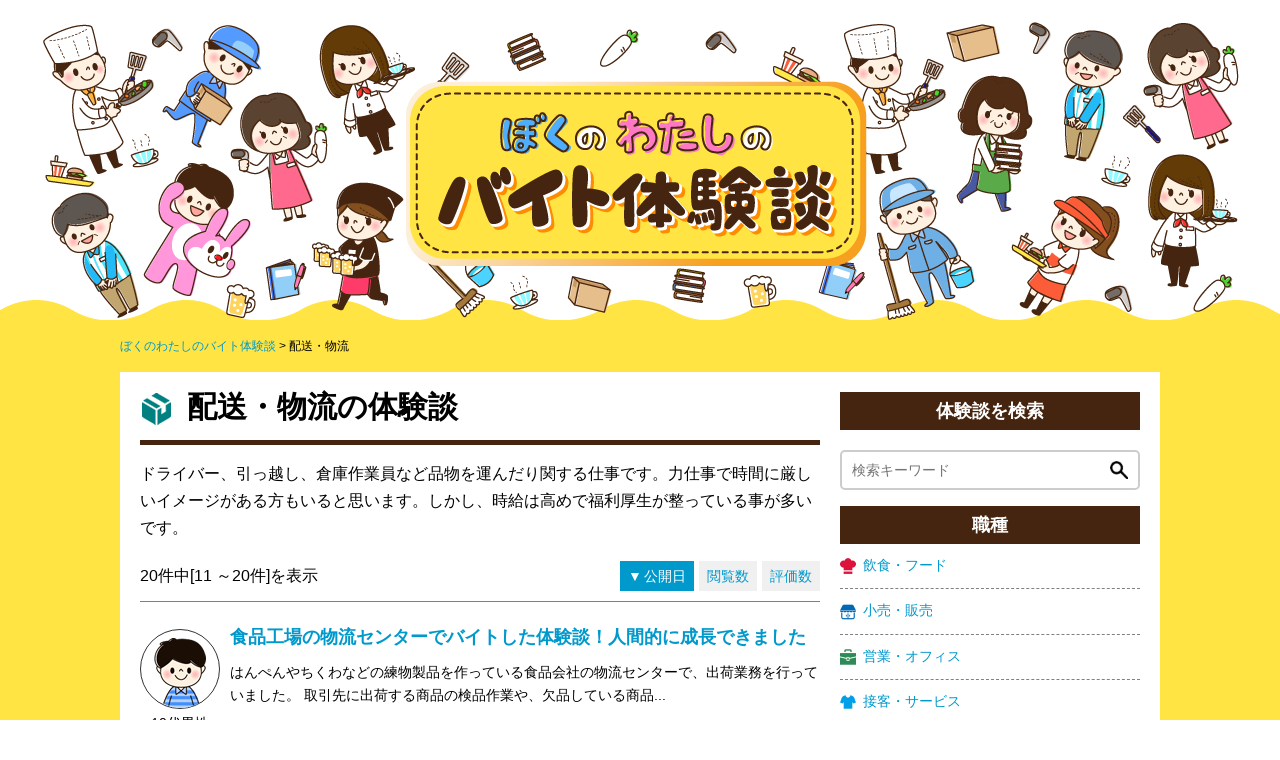

--- FILE ---
content_type: text/html; charset=UTF-8
request_url: https://baito-taiken.net/archives/category/logistics?page=2
body_size: 6239
content:
<!DOCTYPE HTML>
<html lang="ja">
<head>
<meta charset="UTF-8">
<meta http-equiv="X-UA-Compatible" content="IE=edge,chrome=1">
<meta name="viewport" content="width=device-width, user-scalable=no, initial-scale=1.0, maximum-scale=1.0">
<title>配送・物流のバイト体験談｜ぼくのわたしのバイト体験談</title>
<meta name="description" content="配送・物流のバイト体験談。ドライバー、引っ越し、倉庫作業員など品物を運んだり関する仕事です。力仕事で時間に厳しいイメージがある方もいると思います。しかし、時給は高めで福利厚生が整っている事が多いです。">
<meta property="og:type" content="article">
<meta property="og:title" content="配送・物流のバイト体験談｜ぼくのわたしのバイト体験談">
<meta property="og:description" content="配送・物流のバイト体験談。ドライバー、引っ越し、倉庫作業員など品物を運んだり関する仕事です。力仕事で時間に厳しいイメージがある方もいると思います。しかし、時給は高めで福利厚生が整っている事が多いです。">
<meta property="og:site_name" content="ぼくのわたしのバイト体験談">
<meta property="og:url" content="https://baito-taiken.net/archives/category/logistics">
<meta property="og:locale" content="ja_JP">
<meta property="og:image" content="https://baito-taiken.net/img/ogp_image.png">
<meta name="twitter:card" content="summary_large_image">
<meta name="twitter:title" content="配送・物流のバイト体験談｜ぼくのわたしのバイト体験談">
<meta name="twitter:url" content="https://baito-taiken.net/archives/category/logistics">
<meta name="twitter:description" content="配送・物流のバイト体験談。ドライバー、引っ越し、倉庫作業員など品物を運んだり関する仕事です。力仕事で時間に厳しいイメージがある方もいると思います。しかし、時給は高めで福利厚生が整っている事が多いです。">
<meta name="twitter:image" content="https://baito-taiken.net/img/twitter_image.png">
<link rel="alternate" type="application/rss+xml" title="ぼくのわたしのバイト体験談-フィード" href="https://baito-taiken.net/feed.xml">
<link rel="shortcut icon" href="/img/browser_icon.png">
<link rel="apple-touch-icon" href="/img/touch_icon.png">
<link rel="canonical" href="https://baito-taiken.net/archives/category/logistics">
<link rel="stylesheet" href="/css/style.css">
<script src="/js/jquery-1.8.3.min.js"></script>
<script src="/js/common.js"></script>
<!-- Global site tag (gtag.js) - Google Analytics -->
<script async src="https://www.googletagmanager.com/gtag/js?id=UA-12827848-8"></script>
<script>
  window.dataLayer = window.dataLayer || [];
  function gtag(){dataLayer.push(arguments);}
  gtag('js', new Date());

  gtag('config', 'UA-12827848-8');
</script>
</head>
<body>
<div class="l-wrapper">
  <div class="menu-background"></div>
<div class="l-header">
		<div class="menuicon"><span></span></div>
  	<div class="sitelogo">    <a href="/">
      <picture>
      <source media="(max-width:480px)" srcset="/img/logo.png">
      <img src="/img/header.png" alt="ぼくのわたしのバイト体験談">
      </picture>
    </a>
	</div>  <!-- /.l-header -->
</div>  <ul class="breadcrumb" itemscope itemtype="http://schema.org/BreadcrumbList">
  <li itemprop="itemListElement" itemscope itemtype="http://schema.org/ListItem">
    <a itemprop="item" href="/">
      <span itemprop="name">ぼくのわたしのバイト体験談</span>
      <meta itemprop="position" content="1" />
    </a>
  </li>
	  <li itemprop="itemListElement" itemscope itemtype="http://schema.org/ListItem">
		    <span itemprop="name">配送・物流</span>
    <meta itemprop="position" content="2" />
		  </li>
	</ul>
  <div class="l-container is-twoColumn">
		<div class="menu-background"></div>
    <main role="main" class="l-main">
      <h1 class="page-title"><i class="category-icon category-icon--logistics"></i>配送・物流の体験談</h1>
<div class="page-description">ドライバー、引っ越し、倉庫作業員など品物を運んだり関する仕事です。力仕事で時間に厳しいイメージがある方もいると思います。しかし、時給は高めで福利厚生が整っている事が多いです。</div>
<div class="page-option">
	<div class="page-option__info">
		20件中[11 ～20件]を表示	</div>
	<div class="page-option__sort">
    <ul class="sorts">
      <li class="sorts__item"><a href="/archives/category/logistics?page=2&amp;sort=created&amp;direction=asc" class="desc">公開日</a></li>
      <li class="sorts__item"><a href="/archives/category/logistics?page=2&amp;sort=access&amp;direction=asc">閲覧数</a></li>
      <li class="sorts__item"><a href="/archives/category/logistics?page=2&amp;sort=evaluation&amp;direction=asc">評価数</a></li>
    </ul>
  </div>
  <!-- /.page-option -->
</div>
<div class="archive-list">
		<div class="archive-block">
    <div class="archive-block__side">
      <div class="avater"><i class="avater__image avater__image--male"></i></div>
      <div class="user">10代男性</div>
    </div>
    <div class="archive-block__main">
      <h2 class="archive-block__title">
        <a href="/archive/177">食品工場の物流センターでバイトした体験談！人間的に成長できました</a>
      </h2>
      <div class="archive-block__content">
        

はんぺんやちくわなどの練物製品を作っている食品会社の物流センターで、出荷業務を行っていました。

取引先に出荷する商品の検品作業や、欠品している商品...      </div>
      <ul class="icon-list">
        <li class="icon-list__item"><i class="icn icn--clock"></i>2020/01/09</li>
        <li class="icon-list__item"><i class="icn icn--eye"></i>1,539</li>
        <li class="icon-list__item"><i class="icn icn--god"></i>0</li>
        <li class="icon-list__item"><i class="icn icn--bag"></i>商品の検品</li>
      </ul>
    </div>
    <!-- /.archive-block -->
  </div>
  	<div class="archive-block">
    <div class="archive-block__side">
      <div class="avater"><i class="avater__image avater__image--male"></i></div>
      <div class="user">20代男性</div>
    </div>
    <div class="archive-block__main">
      <h2 class="archive-block__title">
        <a href="/archive/174">年賀状の仕分けバイト体験談！充実した冬休みになりました</a>
      </h2>
      <div class="archive-block__content">
        

年末年始に出される年賀状を仕分けする仕事です。地区やエリアごとに担当が振り分けられており、各部所に数名のアルバイトがいました。

まずは丁目ごとに年...      </div>
      <ul class="icon-list">
        <li class="icon-list__item"><i class="icn icn--clock"></i>2020/01/06</li>
        <li class="icon-list__item"><i class="icn icn--eye"></i>1,579</li>
        <li class="icon-list__item"><i class="icn icn--god"></i>0</li>
        <li class="icon-list__item"><i class="icn icn--bag"></i>年賀状の仕分け</li>
      </ul>
    </div>
    <!-- /.archive-block -->
  </div>
  	<div class="archive-block">
    <div class="archive-block__side">
      <div class="avater"><i class="avater__image avater__image--male"></i></div>
      <div class="user">20代男性</div>
    </div>
    <div class="archive-block__main">
      <h2 class="archive-block__title">
        <a href="/archive/167">年賀状の仕分けバイト体験談！単純作業で初心者もできます</a>
      </h2>
      <div class="archive-block__content">
        

年賀状を郵便局内で仕分ける仕事です。郵便局内に集まってきた年賀状を住所ごとに分けて、配達する人たちが自分が配達する分をきちんと把握できるようにしていきま...      </div>
      <ul class="icon-list">
        <li class="icon-list__item"><i class="icn icn--clock"></i>2019/12/13</li>
        <li class="icon-list__item"><i class="icn icn--eye"></i>1,520</li>
        <li class="icon-list__item"><i class="icn icn--god"></i>0</li>
        <li class="icon-list__item"><i class="icn icn--bag"></i>年賀状の仕分け</li>
      </ul>
    </div>
    <!-- /.archive-block -->
  </div>
  	<div class="archive-block">
    <div class="archive-block__side">
      <div class="avater"><i class="avater__image avater__image--male"></i></div>
      <div class="user">20代男性</div>
    </div>
    <div class="archive-block__main">
      <h2 class="archive-block__title">
        <a href="/archive/160">年賀状の仕分けバイトの体験談！年末年始のお小遣い稼ぎになりました</a>
      </h2>
      <div class="archive-block__content">
        

年末に郵便局にて年賀状の仕分けをするアルバイトをしました。

具体的には年賀はがきに記載された住所を見分け、住所別に分かれたセクション（棚）に投入し...      </div>
      <ul class="icon-list">
        <li class="icon-list__item"><i class="icn icn--clock"></i>2019/12/04</li>
        <li class="icon-list__item"><i class="icn icn--eye"></i>1,874</li>
        <li class="icon-list__item"><i class="icn icn--god"></i>0</li>
        <li class="icon-list__item"><i class="icn icn--bag"></i>年賀状の仕分け</li>
      </ul>
    </div>
    <!-- /.archive-block -->
  </div>
  	<div class="archive-block">
    <div class="archive-block__side">
      <div class="avater"><i class="avater__image avater__image--female"></i></div>
      <div class="user">20代女性</div>
    </div>
    <div class="archive-block__main">
      <h2 class="archive-block__title">
        <a href="/archive/108">郵便局の仕分けのバイト体験談！単純作業でかんたんな仕事です</a>
      </h2>
      <div class="archive-block__content">
        

郵便局に届いた荷物を各家庭ごとに仕分けをしていく作業です。

まず市町村ごとに大雑把に分けられた荷物を分けます。さらに市の中で町ごとに、町から番地ご...      </div>
      <ul class="icon-list">
        <li class="icon-list__item"><i class="icn icn--clock"></i>2018/08/23</li>
        <li class="icon-list__item"><i class="icn icn--eye"></i>5,733</li>
        <li class="icon-list__item"><i class="icn icn--god"></i>4</li>
        <li class="icon-list__item"><i class="icn icn--bag"></i>郵便局の仕分け</li>
      </ul>
    </div>
    <!-- /.archive-block -->
  </div>
  	<div class="archive-block">
    <div class="archive-block__side">
      <div class="avater"><i class="avater__image avater__image--female"></i></div>
      <div class="user">10代女性</div>
    </div>
    <div class="archive-block__main">
      <h2 class="archive-block__title">
        <a href="/archive/86">引っ越しのバイト体験談！大変ですが女性でも楽しく働けます</a>
      </h2>
      <div class="archive-block__content">
        

引っ越しに使う資材の準備、荷物の梱包、エレベーターや壁を傷つけないための養生をする、まれに棚などの大型荷物を運ぶ手伝いをします。女性は主に梱包作業がメイ...      </div>
      <ul class="icon-list">
        <li class="icon-list__item"><i class="icn icn--clock"></i>2018/06/21</li>
        <li class="icon-list__item"><i class="icn icn--eye"></i>1,924</li>
        <li class="icon-list__item"><i class="icn icn--god"></i>0</li>
        <li class="icon-list__item"><i class="icn icn--bag"></i>引っ越し</li>
      </ul>
    </div>
    <!-- /.archive-block -->
  </div>
  	<div class="archive-block">
    <div class="archive-block__side">
      <div class="avater"><i class="avater__image avater__image--female"></i></div>
      <div class="user">20代女性</div>
    </div>
    <div class="archive-block__main">
      <h2 class="archive-block__title">
        <a href="/archive/75">ルート配送のバイト体験談！女性も働ける楽しい職場でした</a>
      </h2>
      <div class="archive-block__content">
        

主に会社の配送スタッフとして、商品のルート配送をしたり、各家庭へとお届けする仕事になります。最初は二人一組などで仕事をしていたのですが、慣れれば一人で仕...      </div>
      <ul class="icon-list">
        <li class="icon-list__item"><i class="icn icn--clock"></i>2018/05/28</li>
        <li class="icon-list__item"><i class="icn icn--eye"></i>2,075</li>
        <li class="icon-list__item"><i class="icn icn--god"></i>0</li>
        <li class="icon-list__item"><i class="icn icn--bag"></i>ルート配送</li>
      </ul>
    </div>
    <!-- /.archive-block -->
  </div>
  	<div class="archive-block">
    <div class="archive-block__side">
      <div class="avater"><i class="avater__image avater__image--middleMale"></i></div>
      <div class="user">40代男性</div>
    </div>
    <div class="archive-block__main">
      <h2 class="archive-block__title">
        <a href="/archive/69">路線バス運転手のバイト体験談！スキルアップになった仕事でした</a>
      </h2>
      <div class="archive-block__content">
        

アルバイトとして、大手路線バスの契約運転手をしていました。主に市役所が管理するコミュニティーバスを大手路線バス会社が請け負い、その運転手として勤務します...      </div>
      <ul class="icon-list">
        <li class="icon-list__item"><i class="icn icn--clock"></i>2018/05/18</li>
        <li class="icon-list__item"><i class="icn icn--eye"></i>1,901</li>
        <li class="icon-list__item"><i class="icn icn--god"></i>0</li>
        <li class="icon-list__item"><i class="icn icn--bag"></i>バスの運転手</li>
      </ul>
    </div>
    <!-- /.archive-block -->
  </div>
  	<div class="archive-block">
    <div class="archive-block__side">
      <div class="avater"><i class="avater__image avater__image--male"></i></div>
      <div class="user">10代男性</div>
    </div>
    <div class="archive-block__main">
      <h2 class="archive-block__title">
        <a href="/archive/65">ルート配送のバイト体験談！日給がよく破格の報酬でした</a>
      </h2>
      <div class="archive-block__content">
        

2トン車で各店舗のスーパーを1日に10店舗ほど回り商品を配送するのですが、その助手席にアルバイトとして同乗していました。

年末の多忙な時期のみの仕...      </div>
      <ul class="icon-list">
        <li class="icon-list__item"><i class="icn icn--clock"></i>2018/05/14</li>
        <li class="icon-list__item"><i class="icn icn--eye"></i>2,196</li>
        <li class="icon-list__item"><i class="icn icn--god"></i>0</li>
        <li class="icon-list__item"><i class="icn icn--bag"></i>ルート配送</li>
      </ul>
    </div>
    <!-- /.archive-block -->
  </div>
  	<div class="archive-block">
    <div class="archive-block__side">
      <div class="avater"><i class="avater__image avater__image--male"></i></div>
      <div class="user">20代男性</div>
    </div>
    <div class="archive-block__main">
      <h2 class="archive-block__title">
        <a href="/archive/52">引っ越しバイトの体験談！良い職場環境で楽しくできました</a>
      </h2>
      <div class="archive-block__content">
        

一般家庭に対する引っ越しと、企業などの事務所移転がメインの業務になります。

毎朝会社に集合して、制服に着替えてお客さまのところへ向かうのですが、ま...      </div>
      <ul class="icon-list">
        <li class="icon-list__item"><i class="icn icn--clock"></i>2018/04/24</li>
        <li class="icon-list__item"><i class="icn icn--eye"></i>1,682</li>
        <li class="icon-list__item"><i class="icn icn--god"></i>0</li>
        <li class="icon-list__item"><i class="icn icn--bag"></i>引っ越し</li>
      </ul>
    </div>
    <!-- /.archive-block -->
  </div>
  	<!-- /.archive-list -->
</div>
<div class="paginator paginator--bottom">
  <ul class="pagination">
  <li class="pagination__prev"><a href="/archives/category/logistics" rel="prev">＜</a></li><li class="pagination__number"><a href="/archives/category/logistics">1</a></li><li class="is-current pagination__number"><strong>2</strong></li>  </ul>
  <!-- /.pagination -->
</div> 
      <!-- /.l-main -->
    </main>
        <div class="l-sidebar">
    	<div class="js-menu">
<aside class="widget widget-search">
	<h2 class="widget-title">体験談を検索</h2>
  <form action="/archives/search" class="widget-search-form" method="post" accept-charset="utf-8"><div style="display:none;"><input type="hidden" name="_method" value="POST"/></div>  <input name="data[Archive][q]" class="widget-search-form__keyword" placeholder="検索キーワード" type="search" id="ArchiveQ"/><input type="submit" class="widget-search-form__submit" value="検索">
  </form></aside><aside class="widget widget-category">
	<h2 class="widget-title">職種</h2>
	<ul class="widget-list">
		  	<li class="widget-list__item"><a href="/archives/category/food" class="widget-list__link"><i class="category-smicon category-smicon--food"></i>飲食・フード</a></li>
  	  	<li class="widget-list__item"><a href="/archives/category/retail" class="widget-list__link"><i class="category-smicon category-smicon--retail"></i>小売・販売</a></li>
  	  	<li class="widget-list__item"><a href="/archives/category/sales" class="widget-list__link"><i class="category-smicon category-smicon--sales"></i>営業・オフィス</a></li>
  	  	<li class="widget-list__item"><a href="/archives/category/service" class="widget-list__link"><i class="category-smicon category-smicon--service"></i>接客・サービス</a></li>
  	  	<li class="widget-list__item"><a href="/archives/category/it" class="widget-list__link"><i class="category-smicon category-smicon--it"></i>IT・Web</a></li>
  	  	<li class="widget-list__item"><a href="/archives/category/amusement" class="widget-list__link"><i class="category-smicon category-smicon--amusement"></i>アミューズメント</a></li>
  	  	<li class="widget-list__item"><a href="/archives/category/beauty" class="widget-list__link"><i class="category-smicon category-smicon--beauty"></i>美容・サロン</a></li>
  	  	<li class="widget-list__item"><a href="/archives/category/medical" class="widget-list__link"><i class="category-smicon category-smicon--medical"></i>医療・介護</a></li>
  	  	<li class="widget-list__item"><a href="/archives/category/construction" class="widget-list__link"><i class="category-smicon category-smicon--construction"></i>建築・製造</a></li>
  	  	<li class="widget-list__item"><a href="/archives/category/logistics" class="widget-list__link"><i class="category-smicon category-smicon--logistics"></i>配送・物流</a></li>
  	  	<li class="widget-list__item"><a href="/archives/category/learning" class="widget-list__link"><i class="category-smicon category-smicon--learning"></i>学習・教育</a></li>
  	  	<li class="widget-list__item"><a href="/archives/category/other" class="widget-list__link"><i class="category-smicon category-smicon--other"></i>その他</a></li>
  	  </ul>
</aside>
</div>
<aside class="widget widget-tag">
	<h2 class="widget-title">タグ</h2>
	<ul class="tagcloud">
		  	<li class="tagcloud__item"><a href="/archives/tag/高校生" class="tagcloud__link">高校生</a></li>
  	  	<li class="tagcloud__item"><a href="/archives/tag/大学生" class="tagcloud__link">大学生</a></li>
  	  	<li class="tagcloud__item"><a href="/archives/tag/専門学生" class="tagcloud__link">専門学生</a></li>
  	  	<li class="tagcloud__item"><a href="/archives/tag/受験生" class="tagcloud__link">受験生</a></li>
  	  	<li class="tagcloud__item"><a href="/archives/tag/浪人生" class="tagcloud__link">浪人生</a></li>
  	  	<li class="tagcloud__item"><a href="/archives/tag/主婦" class="tagcloud__link">主婦</a></li>
  	  	<li class="tagcloud__item"><a href="/archives/tag/フリーター" class="tagcloud__link">フリーター</a></li>
  	  	<li class="tagcloud__item"><a href="/archives/tag/春" class="tagcloud__link">春</a></li>
  	  	<li class="tagcloud__item"><a href="/archives/tag/夏" class="tagcloud__link">夏</a></li>
  	  	<li class="tagcloud__item"><a href="/archives/tag/秋" class="tagcloud__link">秋</a></li>
  	  	<li class="tagcloud__item"><a href="/archives/tag/冬" class="tagcloud__link">冬</a></li>
  	  	<li class="tagcloud__item"><a href="/archives/tag/高収入" class="tagcloud__link">高収入</a></li>
  	  	<li class="tagcloud__item"><a href="/archives/tag/日払い" class="tagcloud__link">日払い</a></li>
  	  	<li class="tagcloud__item"><a href="/archives/tag/早朝" class="tagcloud__link">早朝</a></li>
  	  	<li class="tagcloud__item"><a href="/archives/tag/深夜" class="tagcloud__link">深夜</a></li>
  	  	<li class="tagcloud__item"><a href="/archives/tag/短期" class="tagcloud__link">短期</a></li>
  	  	<li class="tagcloud__item"><a href="/archives/tag/仕事が楽" class="tagcloud__link">仕事が楽</a></li>
  	  	<li class="tagcloud__item"><a href="/archives/tag/仕事が簡単" class="tagcloud__link">仕事が簡単</a></li>
  	  	<li class="tagcloud__item"><a href="/archives/tag/リゾート" class="tagcloud__link">リゾート</a></li>
  	  	<li class="tagcloud__item"><a href="/archives/tag/スキルアップ" class="tagcloud__link">スキルアップ</a></li>
  	  	<li class="tagcloud__item"><a href="/archives/tag/初めて" class="tagcloud__link">初めて</a></li>
  	  	<li class="tagcloud__item"><a href="/archives/tag/人見知り" class="tagcloud__link">人見知り</a></li>
  	  	<li class="tagcloud__item"><a href="/archives/tag/珍しい" class="tagcloud__link">珍しい</a></li>
  	  	<li class="tagcloud__item"><a href="/archives/tag/クリスマス" class="tagcloud__link">クリスマス</a></li>
  	  	<li class="tagcloud__item"><a href="/archives/tag/キッチン" class="tagcloud__link">キッチン</a></li>
  	  	<li class="tagcloud__item"><a href="/archives/tag/デリバリー" class="tagcloud__link">デリバリー</a></li>
  	  </ul>
</aside>
<aside class="widget widget-ranking">
	<h2 class="widget-title">人気の体験談</h2>
  <ul class="widget-list">
  	    <li class="widget-list__item">
    	<a href="/archive/46" class="widget-list__link">
        <div class="widget-media">
          <div class="widget-media__thumbnail"><div class="avater-small"><i class="avater-small__image avater-small__image--female"></i></div></div>
          <div class="widget-media__body"><p>航空会社でバイトした体験談！空港のラウンジで働きました</p></div>
        </div>
    	</a>
    </li>
        <li class="widget-list__item">
    	<a href="/archive/72" class="widget-list__link">
        <div class="widget-media">
          <div class="widget-media__thumbnail"><div class="avater-small"><i class="avater-small__image avater-small__image--female"></i></div></div>
          <div class="widget-media__body"><p>スーパーのバイト体験談！パック寿司を作っていました</p></div>
        </div>
    	</a>
    </li>
        <li class="widget-list__item">
    	<a href="/archive/45" class="widget-list__link">
        <div class="widget-media">
          <div class="widget-media__thumbnail"><div class="avater-small"><i class="avater-small__image avater-small__image--male"></i></div></div>
          <div class="widget-media__body"><p>プール監視員のバイト体験談！出会いが多い職場でした</p></div>
        </div>
    	</a>
    </li>
      </ul>
</aside>
<aside class="widget widget-latest">
	<h2 class="widget-title">新着体験談</h2>
  <ul class="widget-list">
  	    <li class="widget-list__item">
    	<a href="/archive/405" class="widget-list__link">
        <div class="widget-media">
          <div class="widget-media__thumbnail"><div class="avater-small"><i class="avater-small__image avater-small__image--male"></i></div></div>
          <div class="widget-media__body"><p>夜間スーパーのバイト体験談！人付き合いを学びました</p></div>
        </div>
    	</a>
    </li>
        <li class="widget-list__item">
    	<a href="/archive/404" class="widget-list__link">
        <div class="widget-media">
          <div class="widget-media__thumbnail"><div class="avater-small"><i class="avater-small__image avater-small__image--female"></i></div></div>
          <div class="widget-media__body"><p>ダイコクドラッグのバイト体験談！優しい人が多かったです</p></div>
        </div>
    	</a>
    </li>
        <li class="widget-list__item">
    	<a href="/archive/403" class="widget-list__link">
        <div class="widget-media">
          <div class="widget-media__thumbnail"><div class="avater-small"><i class="avater-small__image avater-small__image--male"></i></div></div>
          <div class="widget-media__body"><p>イトーヨーカドーのバイト体験談！コミュ力がアップしました</p></div>
        </div>
    	</a>
    </li>
      </ul>
</aside>
<aside class="widget widget-articles">
	<h2 class="widget-title">新着記事</h2>
  <ul class="widget-list">
  	    <li class="widget-list__item">
    	<a href="/article/421" class="widget-list__link">
        <div class="widget-media">
          <div class="widget-media__thumbnail">
                        <img src="https://baito-taiken.net/uploads/articles/bc35bbcf60d365d18ecccd59b3f687d1b47bbf28-80x80.jpg" width="60" alt="バイト先の人が優しいのは最初だけ？急に冷たくなる5つの理由のイメージ" class="thumb-circle">
                      </div>
          <div class="widget-media__body">
            <p>バイト先の人が優しいのは最初だけ？急に冷たくなる5つの理由</p>
          </div>
        </div>
      </a>
    </li>
        <li class="widget-list__item">
    	<a href="/article/420" class="widget-list__link">
        <div class="widget-media">
          <div class="widget-media__thumbnail">
                        <img src="https://baito-taiken.net/uploads/articles/51e363e057932ba6c14cb214c0ca60e804f3fc7f-80x80.jpg" width="60" alt="どうして？ゲーセンバイトがやめとけと言われる理由と楽しむ秘訣のイメージ" class="thumb-circle">
                      </div>
          <div class="widget-media__body">
            <p>どうして？ゲーセンバイトがやめとけと言われる理由と楽しむ秘訣</p>
          </div>
        </div>
      </a>
    </li>
        <li class="widget-list__item">
    	<a href="/article/419" class="widget-list__link">
        <div class="widget-media">
          <div class="widget-media__thumbnail">
                        <img src="https://baito-taiken.net/uploads/articles/d64e97fdc96c69872b22347dbe510e1f4cfd5f5a-80x80.jpg" width="60" alt="シール貼りバイトはなぜ時給が高い？その理由と注意点を紹介のイメージ" class="thumb-circle">
                      </div>
          <div class="widget-media__body">
            <p>シール貼りバイトはなぜ時給が高い？その理由と注意点を紹介</p>
          </div>
        </div>
      </a>
    </li>
      </ul>
</aside>      <!-- /.l-sidebar -->
    </div>
    		<!-- /.l-container -->
  </div>
  
	<div class="pagetop"><div class="pagetop-inner"><span class="pagetop__link">▲</span></div></div>
<div class="l-footer">
	<div class="l-footer-container">
    <div class="footer-menu footer-menu--guide footer-menu--inline">
      <div class="footer-menu__title"> ご案内 </div>
      <ul class="footer-menu__list">
        <li class="footer-menu__item"> <a href="/about">このサイトについて</a></li>
        <li class="footer-menu__item"> <a href="/articles">お役立ち記事</a></li>
        <li class="footer-menu__item"> <a href="/archives/search">バイト体験談を検索</a></li>
        <li class="footer-menu__item"> <a href="/archives/entry">バイト体験談の投稿</a></li>
        <li class="footer-menu__item"> <a href="/rule">利用規約</a></li>
        <li class="footer-menu__item"> <a href="/privacy">プライバシーポリシー</a></li>
        <li class="footer-menu__item"> <a href="/contact">お問い合わせ</a></li>
        <li class="footer-menu__item"> <a href="/profile">運営者情報</a></li>
        <li class="footer-menu__item"> <a href="https://twitter.com/baito_taiken" target="_blank">X（旧Twitter）</a></li>
      </ul>
    </div>
    <div class="footer-menu footer-menu--inline footer-menu--category">
      <div class="footer-menu__title"> 職種で探す </div>
      <ul class="footer-menu__list">
                <li class="footer-menu__item"> <a href="/archives/category/food">飲食・フード</a></li>
                <li class="footer-menu__item"> <a href="/archives/category/retail">小売・販売</a></li>
                <li class="footer-menu__item"> <a href="/archives/category/sales">営業・オフィス</a></li>
                <li class="footer-menu__item"> <a href="/archives/category/service">接客・サービス</a></li>
                <li class="footer-menu__item"> <a href="/archives/category/it">IT・Web</a></li>
                <li class="footer-menu__item"> <a href="/archives/category/amusement">アミューズメント</a></li>
                <li class="footer-menu__item"> <a href="/archives/category/beauty">美容・サロン</a></li>
                <li class="footer-menu__item"> <a href="/archives/category/medical">医療・介護</a></li>
                <li class="footer-menu__item"> <a href="/archives/category/construction">建築・製造</a></li>
                <li class="footer-menu__item"> <a href="/archives/category/logistics">配送・物流</a></li>
                <li class="footer-menu__item"> <a href="/archives/category/learning">学習・教育</a></li>
                <li class="footer-menu__item"> <a href="/archives/category/other">その他</a></li>
              </ul>
    </div>
    <div class="footer-menu footer-menu--inline footer-menu--condition">
      <div class="footer-menu__title"> 条件で探す </div>
      <ul class="footer-menu__list">
        <li class="footer-menu__item"> <a href="/archives/male">男性のバイト体験談</a> </li>
        <li class="footer-menu__item"> <a href="/archives/female">女性のバイト体験談</a> </li>
        <li class="footer-menu__item"> <a href="/archives/age/10">10代のバイト体験談</a> </li>
        <li class="footer-menu__item"> <a href="/archives/age/20">20代のバイト体験談</a> </li>
        <li class="footer-menu__item"> <a href="/archives/age/30">30代のバイト体験談</a> </li>
        <li class="footer-menu__item"> <a href="/archives/age/40">40代のバイト体験談</a> </li>
        <li class="footer-menu__item"> <a href="/archives/age/50">50代のバイト体験談</a> </li>
        <li class="footer-menu__item"> <a href="/archives/tag/主婦">主婦のバイト体験談</a> </li>
        <li class="footer-menu__item"> <a href="/archives/tag/高校生">高校生のバイト体験談</a> </li>
        <li class="footer-menu__item"> <a href="/archives/tag/大学生">大学生のバイト体験談</a> </li>
        <li class="footer-menu__item"> <a href="/archives/tag/高収入">高収入のバイト体験談</a> </li>
        <li class="footer-menu__item"> <a href="/archives/tag/日払い">日払いのバイト体験談</a> </li>
      </ul>
    </div>
    <!-- /.l-footer-container -->
  </div>
	<!-- /.l-footer -->
</div>
<div class="l-copyright">
	Copyright (C) 2026 <a href="/">ぼくのわたしのバイト体験談</a>
	<!-- /.l-copyright -->
</div>
  <!-- /.l-wrapper -->
</div>
</body>
</html>


--- FILE ---
content_type: text/css
request_url: https://baito-taiken.net/css/style.css
body_size: 12339
content:
.form-name__sei,.form-name__mei,.form-zip__input,.form-address__city,.form-address__town,.form-address__building,.input-text,.input-text--half,.input-text--xshort,.input-text--short,.input-text--middle,.input-text--long,.textarea,.input-password,.input-email,.input-tel,.input-number{padding:10px;-moz-box-sizing:border-box;-webkit-box-sizing:border-box;box-sizing:border-box;border:solid 1px #ccc}.form-address__pref,.select,.select-pref,.select-date select{padding:9px;-moz-box-sizing:border-box;-webkit-box-sizing:border-box;box-sizing:border-box;border:solid 1px #ccc}.icn-tel--left,.icn-tel--right,.icn-mail,.icn-calculator,.circle:before,.circle-tel:before,.circle-mail:before,.circle-book:before,.circle-megaphone:before,.circle-calculator:before,.circle-call:before,.circle-question:before{width:48px;height:48px;display:inline-block;background-image:url(../img/icn_sheet.png);background-repeat:no-repeat;text-indent:100%;white-space:nowrap;overflow:hidden;-moz-background-size:auto 100%;background-size:auto 100%;text-align:center;vertical-align:top}.icn-twitter,.icn-facebook,.icn-hatena,.icn-google,.icn-pocket{width:64px;height:64px;display:inline-block;background-image:url(../img/icn_sns.jpg);background-repeat:no-repeat;text-indent:100%;white-space:nowrap;overflow:hidden;-moz-background-size:auto 100%;background-size:auto 100%;text-align:center;vertical-align:top}.middle-headding{font-size:24px;font-size:2.4rem;background-color:#eee;border-left:5px solid #462510;font-weight:bold;padding:5px 10px;margin-bottom:1.5em}.sub-headding{font-size:20px;font-size:2rem;border-bottom:2px solid #462510;font-weight:bold;padding-bottom:10px;margin-bottom:1em}.attention,.error-message{color:#ff0000}.success{color:#9acd32}.w-xshort,.input-text--xshort{width:100px}.w-short,.input-text--short{width:200px}.w-middle,.input-text--middle,.input-password{width:400px}.w-long,.input-text--long{width:600px}.w300{width:300px}.mclear{margin:0 !important}.mt5{margin-top:5px !important}.mt10{margin-top:10px !important}.mt20{margin-top:20px !important}.mr5{margin-right:5px !important}.mr10{margin-right:10px !important}.mr20{margin-right:20px !important}.mb5{margin-bottom:5px !important}.mb10{margin-bottom:10px !important}.mb20{margin-bottom:20px !important}.mb40{margin-bottom:40px !important}.ml5{margin-left:5px !important}.ml10{margin-left:10px !important}.ml20{margin-left:20px !important}.text-left{text-align:left}.text-center{text-align:center}.text-right{text-align:right}.icn-tel--left{background-position:0 0}.icn-tel--right{background-position:-48px 0}.icn-mail{background-position:-96px 0}.icn-calculator{background-position:-240px 0}.icn-twitter{background-position:0 0}.icn-facebook{background-position:-64px 0}.icn-hatena{background-position:-128px 0}.icn-google{background-position:-192px 0}.icn-pocket{background-position:-256px 0}.circle,.circle-tel,.circle-mail,.circle-book,.circle-megaphone,.circle-calculator,.circle-call,.circle-question{border-radius:20px;-moz-border-radius:20px;-webkit-border-radius:20px;width:20px;height:20px;background-position:0 0;background-color:#0099cc;padding:5px;display:inline-block;vertical-align:top}.circle:before,.circle-tel:before,.circle-mail:before,.circle-book:before,.circle-megaphone:before,.circle-calculator:before,.circle-call:before,.circle-question:before{width:20px;height:20px;content:""}.circle-tel:before{background-position:0 0}.circle-mail:before{background-position:-40px 0}.circle-book:before{background-position:-60px 0}.circle-megaphone:before{background-position:-80px 0}.circle-calculator:before{background-position:-100px 0}.circle-call:before{background-position:-120px 0}.circle-question:before{background-position:-140px 0}.thumb-circle{-moz-box-sizing:border-box;-webkit-box-sizing:border-box;box-sizing:border-box;border-radius:80px;-moz-border-radius:80px;-webkit-border-radius:80px;border:1px solid #333}.marker-yellow{background:linear-gradient(transparent 0%, #ff6 0%)}.marker-yellow--half{background:linear-gradient(transparent 50%, #ff6 50%)}.marker-pink{background:linear-gradient(transparent 0%, #ff69b4 0%)}.marker-pink--half{background:linear-gradient(transparent 50%, #ff69b4 50%)}.is-ellipsis{display:block;overflow:hidden;white-space:nowrap;text-overflow:ellipsis}.js-thumbnail{overflow:hidden;position:relative}.js-thumbnail img{position:relative}.image-inline__item{display:table-cell;vertical-align:middle;padding-right:10px}.image-inline__item:last-child{padding-right:0}html,body,div,span,object,iframe,h1,h2,h3,h4,h5,h6,p,blockquote,pre,abbr,address,cite,code,del,dfn,em,img,ins,kbd,q,samp,small,strong,sub,sup,var,b,i,dl,dt,dd,ol,ul,li,fieldset,form,label,legend,table,caption,tbody,tfoot,thead,tr,th,td,article,aside,canvas,details,figcaption,figure,footer,header,hgroup,menu,nav,section,summary,time,mark,audio,video{margin:0;padding:0;border:0;outline:0;font-size:100%;vertical-align:baseline;background:transparent}body{line-height:1}article,aside,details,figcaption,figure,footer,header,hgroup,menu,nav,section{display:block}nav ul{list-style:none}blockquote,q{quotes:none}blockquote:before,blockquote:after,q:before,q:after{content:none}a{margin:0;padding:0;font-size:100%;vertical-align:baseline;background:transparent}ins{background-color:#ff9;color:#000;text-decoration:none}mark{background-color:#ff9;color:#000;font-style:italic;font-weight:bold}del{text-decoration:line-through}abbr[title],dfn[title]{border-bottom:1px dotted;cursor:help}table{border-collapse:collapse;border-spacing:0}hr{display:block;height:1px;border:0;border-top:1px solid #ccc;margin:1em 0;padding:0}input,select{vertical-align:middle}html{font-size:62.5%}body,input,select,textarea{font-size:16px;font-size:1.6rem;font-family:'Hiragino Kaku Gothic Pro', Meiryo, 'メイリオ', sans-serif}a{text-decoration:none;color:#09c}a:hover{text-decoration:underline}img{vertical-align:bottom}p,dt,dd,th,td{line-height:1.7}article,aside,details,figcaption,figure,footer,header,hgroup,main,menu,nav,section{display:block}textarea{vertical-align:bottom}input[type="submit"],input[type="button"]{-webkit-appearance:none}.menuicon{display:none;position:absolute;width:30px;height:17px;cursor:pointer;text-align:center;vertical-align:middle;top:20px;left:20px;z-index:3}.menuicon span{position:relative;display:block;width:30px;height:17px;background-color:#000}.menuicon span:before,.menuicon span:after{position:absolute;left:0;content:"";width:100%;border-top:4px solid #FFE443}.menuicon span:before{top:3px}.menuicon span:after{bottom:3px}.menu-background{background-color:#333;display:block;width:100%;height:100%;opacity:0;position:fixed;right:0;top:0;transition:all 0.3s linear 0s;z-index:-1;cursor:pointer}@media screen and (max-width: 480px){.menuicon{display:block}.js-menu{background-color:#000;display:none;position:absolute;width:50%;height:100%;top:0;left:0;z-index:100}.js-menu .widget-list__item{border-bottom:1px solid #808080}.js-menu .widget-list__link{font-size:14px;font-size:1.4rem;color:#fff;padding:10px}.js-menu .widget-list__link:hover{background-color:#666;text-decoration:none}.js-menu .category-smicon{display:none}}.l-wrapper{background-color:#FFE443}.l-header{background-color:#fff;background-image:url("../img/bodyline.png");background-repeat:repeat-x;background-position:0px 300px;height:300px;padding-top:20px;margin-bottom:40px}.sitelogo{-moz-box-sizing:border-box;-webkit-box-sizing:border-box;box-sizing:border-box;width:1200px;margin:0 auto}@media screen and (max-width: 1199px){.sitelogo{-moz-box-sizing:border-box;-webkit-box-sizing:border-box;box-sizing:border-box;width:100%;margin:0}.sitelogo img{width:100%}}@media screen and (max-width: 1024px){.l-header{background-position:0px 256px;height:256px}}@media screen and (max-width: 800px){.l-header{background-image:none;height:auto;padding-top:0;margin-bottom:5px}}@media screen and (max-width: 480px){.l-header{background-color:#FFE443;margin-bottom:0;padding-top:20px;padding-bottom:20px}.sitelogo{text-align:center}.sitelogo img{width:300px;height:auto}}@media screen and (max-width: 320px){.sitelogo__image{width:200px;height:63px}}.l-container{-moz-box-sizing:border-box;-webkit-box-sizing:border-box;box-sizing:border-box;width:1040px;margin:0 auto;padding:20px;background-color:#fff}@media screen and (max-width: 1024px){.l-container{-moz-box-sizing:border-box;-webkit-box-sizing:border-box;box-sizing:border-box;width:auto;margin:0 5px}}@media screen and (max-width: 800px){.l-container{padding:20px 10px}}.l-main .section{margin-bottom:1em}.l-main .section:last-child{margin-bottom:0}.l-sidebar .widget{margin-bottom:1em}.l-sidebar .widget:last-child{margin-bottom:0}.is-twoColumn{overflow:hidden}.is-twoColumn .l-main{float:left;width:680px}.is-twoColumn .l-sidebar{float:right;width:300px}@media screen and (max-width: 1024px){.is-twoColumn .l-main{width:640px}}@media screen and (max-width: 800px){.is-twoColumn .l-main{float:none;width:100%;margin-bottom:20px}.is-twoColumn .l-sidebar{float:none;width:100%}}.l-footer{padding:20px 0}.l-footer-container{-moz-box-sizing:border-box;-webkit-box-sizing:border-box;box-sizing:border-box;width:1040px;margin:0 auto;display:table}.l-footer-side{display:table-cell;vertical-align:top;padding-left:20px}.l-footer-main{display:table-cell;vertical-align:top;padding-right:20px;letter-spacing:-.4em}.footer-menu{display:inline-block;vertical-align:top;letter-spacing:normal;padding-right:20px;width:160px}.footer-menu:last-child{padding-right:0}.footer-menu__title{font-size:14px;font-size:1.4rem;font-weight:bold;margin-bottom:1em}.footer-menu__item{font-size:12px;font-size:1.2rem;margin-bottom:1em;list-style:none}.footer-menu__item:last-child{margin-bottom:0}.footer-menu__item a{color:#333}.footer-menu--guide{width:250px}.footer-menu--category{width:230px}.footer-menu--condition{width:250px}.footer-menu--inline .footer-menu__list{display:table;width:100%}.footer-menu--inline .footer-menu__list li{display:table-cell;float:left;width:50%}.footer-menu--inline .footer-menu__list li:nth-child(2n+1){clear:both}.sns-share{letter-spacing:-.4em}.sns-share__item{display:inline-block;letter-spacing:normal;list-style:none;margin-right:10px}.sns-share__item:last-child{margin-right:0}@media screen and (max-width: 1024px){.l-footer-container{-moz-box-sizing:border-box;-webkit-box-sizing:border-box;box-sizing:border-box;width:100%;padding:0 10px}}@media screen and (max-width: 800px){.l-footer{background-color:#FFE443;padding:0}.l-footer-container{-moz-box-sizing:border-box;-webkit-box-sizing:border-box;box-sizing:border-box;width:100%;margin:0;padding:0;display:block}.l-footer-side{display:block;padding:20px}.l-footer-main{display:block;padding-right:0;letter-spacing:normal}.footer-menu{-moz-box-sizing:border-box;-webkit-box-sizing:border-box;box-sizing:border-box;width:100%;display:block;padding:20px;border-bottom:1px solid #808080;min-width:auto}.footer-menu__title{font-size:14px;font-size:1.4rem}.footer-menu__item{display:inline-block;margin-right:10px;margin-bottom:0;line-height:2}.footer-menu__item:last-child{margin-right:0;margin-bottom:0}.footer-menu__item a{text-decoration:underline}.footer-menu__item a:hover{text-decoration:none}.footer-menu--inline .footer-menu__list{display:block}.footer-menu--inline .footer-menu__list li{display:inline-block;float:none;width:auto}.footer-menu--guide{width:100%}.footer-menu--category{width:100%}}@media screen and (max-width: 480px){.footer-menu__title{font-size:16px;font-size:1.6rem}.footer-menu__item{font-size:14px;font-size:1.4rem}}.l-copyright{font-size:12px;font-size:1.2rem;background-color:#42B32E;text-align:center;padding:20px;color:#fff}.l-copyright a{color:#fff}.layout-inner{-moz-box-sizing:border-box;-webkit-box-sizing:border-box;box-sizing:border-box;width:1000px;margin:0 auto;padding:40px 0}.layout-inner--spread{padding:0}@media screen and (max-width: 800px){.layout-inner{-moz-box-sizing:border-box;-webkit-box-sizing:border-box;box-sizing:border-box;width:100%;padding:20px}}.section__title{font-size:24px;font-size:2.4rem;background-color:#462510;color:#fff;margin-bottom:20px;text-align:center;padding:20px}.block__title{font-size:24px;font-size:2.4rem;margin-bottom:20px}.block__description p{margin-bottom:20px}.block__description p:last-child{margin-bottom:0}.block__description ul{margin-bottom:20px}.block__description>*{margin-bottom:20px}.block__description>*:last-child{margin-bottom:0}.panel__title{border-radius:5px 5px 0 0;-moz-border-radius:5px 5px 0 0;-webkit-border-radius:5px 5px 0 0;background-color:#ccc;padding:10px}.panel__body{border-radius:0 0 5px 5px;-moz-border-radius:0 0 5px 5px;-webkit-border-radius:0 0 5px 5px;border:1px solid #ccc;background-color:#fff;padding:20px;overflow:hidden}.media{-moz-box-sizing:border-box;-webkit-box-sizing:border-box;box-sizing:border-box;width:100%;display:table}.media__body{display:table-cell;vertical-align:top}.media__body p{margin-bottom:1em}.media__body p:last-child{margin-bottom:0}.media__image{display:table-cell;vertical-align:top;padding-left:20px;width:200px}.media__image--large{width:300px}@media screen and (max-width: 480px){.media{display:block}.media__body{display:block;margin-bottom:1em}.media__image{display:block;margin:0 auto;width:150px}.media__image--large{width:200px}}.table{-moz-box-sizing:border-box;-webkit-box-sizing:border-box;box-sizing:border-box;width:100%;border-top-width:1px;border-top-style:solid;border-top-color:#ccc;border-left-width:1px;border-left-style:solid;border-left-color:#ccc}.table thead th{text-align:center}.table tbody th{text-align:left}.table__row{display:table-row}.table__head,.table__data{display:table-cell;vertical-align:middle;padding:10px;border-right-width:1px;border-bottom-width:1px;border-right-style:solid;border-bottom-style:solid;border-right-color:#ccc;border-bottom-color:#ccc}.table__head{font-weight:normal;width:140px;background-color:#eee;color:#000}.table__data{background-color:#fff;color:#000}@media screen and (max-width: 640px){.table__row{display:block}.table__head,.table__data{-moz-box-sizing:border-box;-webkit-box-sizing:border-box;box-sizing:border-box;width:100%;display:block}}.comparison-table{-moz-box-sizing:border-box;-webkit-box-sizing:border-box;box-sizing:border-box;width:100%;border-top-width:1px;border-top-style:solid;border-top-color:#ccc;border-left-width:1px;border-left-style:solid;border-left-color:#ccc}.comparison-table thead th{text-align:center}.comparison-table tbody th{text-align:left}.comparison-table__row{display:table-row}.comparison-table__head,.comparison-table__data{display:table-cell;vertical-align:middle;padding:10px;border-right-width:1px;border-bottom-width:1px;border-right-style:solid;border-bottom-style:solid;border-right-color:#ccc;border-bottom-color:#ccc}.comparison-table__head{font-weight:normal;width:140px;background-color:#eee;color:#000}.comparison-table__data{background-color:#fff;color:#000}.list__item{margin-left:1.5em;line-height:1.5em}.list__item:last-child{margin-bottom:0px}@media screen and (max-width: 480px){.list__item{font-size:14px;font-size:1.4rem}}.sorts{letter-spacing:-.4em}.sorts__item{display:inline-block;letter-spacing:normal;list-style:none;margin-right:5px}.sorts__item:last-child{margin-right:0px}.sorts__item a{font-size:14px;font-size:1.4rem;background-color:#f0f0f0;display:block;padding:8px;text-decoration:none}.sorts__item a.asc,.sorts__item a.desc{background-color:#09c;color:#fff}.sorts__item a.asc:before{content:"▲";margin-right:2px}.sorts__item a.desc:before{content:"▼";margin-right:2px}.btn-normal,.form-bottom__button,.form-zip__button{-moz-box-sizing:border-box;-webkit-box-sizing:border-box;box-sizing:border-box;width:200px;border-radius:30px;-moz-border-radius:30px;-webkit-border-radius:30px;border:none;position:relative;display:inline-block;padding:10px 20px;background-color:#a9a9a9;color:#fff;text-align:center;text-decoration:none;font-weight:bold}.btn-normal:hover,.form-bottom__button:hover,.form-zip__button:hover{background-color:#c0c0c0}.btn-primary{-moz-box-sizing:border-box;-webkit-box-sizing:border-box;box-sizing:border-box;width:360px;border-radius:5px;-moz-border-radius:5px;-webkit-border-radius:5px;font-size:20px;font-size:2rem;border:none;position:relative;display:inline-block;padding:10px 20px;background-color:#019AD2;color:#fff;text-align:center;text-decoration:none;font-weight:bold}.btn-primary:before{display:block;content:"";position:absolute;-webkit-transform:rotate(45deg);transform:rotate(45deg);top:50%;right:20px;width:10px;height:10px;margin-top:-5px;background:#fff}.btn-primary:after{display:block;content:"";position:absolute;-webkit-transform:rotate(45deg);transform:rotate(45deg);top:50%;right:25px;width:10px;height:10px;margin-top:-5px;background-color:#019AD2}.btn-primary:hover{background-color:#00bfff}.btn-primary:hover:before{right:17px}.btn-primary:hover:after{right:22px;background-color:#00bfff}@media screen and (max-width: 640px){.btn-primary{font-size:16px;font-size:1.6rem;width:100%}}.btn-send,.form-bottom__submit{-moz-box-sizing:border-box;-webkit-box-sizing:border-box;box-sizing:border-box;width:360px;border-radius:30px;-moz-border-radius:30px;-webkit-border-radius:30px;font-size:20px;font-size:2rem;border:none;position:relative;display:inline-block;padding:10px 20px;background-color:#0099cc;color:#fff;text-align:center;text-decoration:none;font-weight:bold;cursor:pointer}.btn-send:hover,.form-bottom__submit:hover{background-color:#00bfff}@media screen and (max-width: 640px){.btn-send,.form-bottom__submit{font-size:16px;font-size:1.6rem;width:100%}}.alert{padding:10px;line-height:150%;margin-bottom:20px}.alert.is-error{color:#FF0000;border:1px solid #FF0000}.alert.is-success{color:#9acd32;border:1px solid #9acd32}.alert.is-caution{color:#ff8c00;border:1px solid #ff8c00}.pagetop{width:50px;height:50px;display:none;position:fixed;right:16px;bottom:64px}.pagetop-inner{margin:0;padding:0;cursor:pointer;text-align:center;background:#42B32E;-webkit-transition:all 0.3s;-moz-transition:all 0.3s;transition:all 0.3s}.pagetop__link{color:#fff;line-height:50px;text-decoration:none;display:block;cursor:pointer}.pagetop__link:hover{text-decoration:none}.breadcrumb{-moz-box-sizing:border-box;-webkit-box-sizing:border-box;box-sizing:border-box;width:1040px;font-size:12px;font-size:1.2rem;margin:-20px auto 20px auto;list-style:none}.breadcrumb li{display:inline-block}.breadcrumb li:after{content:" > "}.breadcrumb li:last-child:after{content:""}@media screen and (max-width: 1024px){.breadcrumb{-moz-box-sizing:border-box;-webkit-box-sizing:border-box;box-sizing:border-box;width:100%;padding:0 10px;margin:0}}@media screen and (max-width: 800px){.breadcrumb{display:none}}.notes{font-size:14px;font-size:1.4rem}.mail-notes{border:1px solid #ccc;border-radius:4px;padding:10px;margin-bottom:20px}.mail-notes__title{font-size:16px;font-size:1.6rem;background-color:#eee;padding:10px;margin-bottom:20px;text-align:center}.mail-notes__text{line-height:150%;margin-bottom:20px}.mail-notes__text:last-child{margin-bottom:0}.mail-notes__list{margin-bottom:20px}.mail-notes__line{margin-left:1.5em;margin-bottom:10px;padding-bottom:10px;border-bottom-width:1px;border-bottom-style:dashed;border-bottom-color:#ccc}.mail-notes__line:last-child{margin-bottom:0}@media screen and (max-width: 640px){.mail-notes{margin:10px}.mail-notes__title{font-size:16px;font-size:1.6rem;background-color:#eee;padding:10px;margin-bottom:20px;text-align:center}.mail-notes__text{line-height:150%;margin-bottom:20px}.mail-notes__text:last-child{margin-bottom:0}.mail-notes__list{margin-bottom:20px}.mail-notes__line{margin-left:1.5em;margin-bottom:10px;padding-bottom:10px;border-bottom-width:1px;border-bottom-style:dashed;border-bottom-color:#ccc}.mail-notes__line:last-child{margin-bottom:0}}.error-message{padding:10px;line-height:150%;margin-top:5px;border:1px solid #FF0000}.icn{background-image:url("../img/icn_sheet.png");background-repeat:no-repeat;background-size:cover;display:inline-block;width:16px;height:16px;vertical-align:text-bottom}.icn--clock{background-position:0 0}.icn--eye{background-position:-16px 0}.icn--god{background-position:-32px 0}.icn--bag{background-position:-48px 0}.icn--tag{background-position:-64px 0}.icn--upclock{background-position:-80px 0}.snsicon{background-image:url("../img/icn_sns.png");background-repeat:no-repeat;background-size:cover;display:inline-block;width:32px;height:32px;overflow:hidden;text-indent:100%;white-space:nowrap}.snsicon--twitter{background-position:0 0}.snsicon--facebook{background-position:-32px 0}.snsicon--hatena{background-position:-64px 0}.share-buttons{display:table;width:100%}.share-buttons__item{display:table-cell;list-style:none;letter-spacing:normal;width:20%;padding-right:10px}.share-buttons__item:last-child{padding-right:0}.share-buttons__item a{-moz-box-sizing:border-box;-webkit-box-sizing:border-box;box-sizing:border-box;width:100%;display:block;color:#fff;text-decoration:none;border-radius:4px;font-size:16px;padding:10px;text-align:center}.share-buttons__item a:hover{opacity:.7;filter:alpha(opacity=70);-ms-filter:"alpha(opacity=$opacity)"}.share-buttons__item a i{display:inline-block}.share-buttons__item a span{display:inline-block;font-family:'Verdana',sans-serif;font-size:16px;margin-left:5px;vertical-align:top}.share-buttons__item--twitter{background-color:#55acee}.share-buttons__item--facebook{background-color:#3b5998}.share-buttons__item--line{background-color:#00c300}.share-buttons__item--hatena{background-color:#1ba5dc}.share-buttons__item--pocket{background-color:#ef3f56}@media screen and (max-width: 480px){.share-buttons__item a span{display:none}}.icon-list{letter-spacing:-.4em}.icon-list__item{font-size:14px;font-size:1.4rem;color:#808080;display:inline-block;letter-spacing:normal;list-style:none;margin-right:10px;vertical-align:middle}.icon-list__item:last-child{margin-right:0}.icon-list__item .icn{margin-right:4px;vertical-align:middle}.tagcloud{overflow:hidden;margin-bottom:-10px}.tagcloud__item{float:left;list-style:none;margin-right:10px;margin-bottom:10px}.tagcloud__item:last-child{margin:0}.tagcloud__link{font-size:14px;font-size:1.4rem;display:block;padding:8px;background-color:#eee}.tagcloud__link:hover{background-color:#09c;text-decoration:none;color:#fff;transition:0.9s}@media screen and (max-width: 640px){.widget-tags{border:none}}.outline{background-color:#f0f0f0;border:4px double #ccc;padding:20px;margin-bottom:2em}.outline-header{text-align:center}.outline-header__title{font-size:20px;font-size:2rem;font-weight:bold;margin-right:10px}.outline-header__hide,.outline-header__show{font-size:14px;font-size:1.4rem;cursor:pointer;color:#09c}.outline-list{margin-top:1em !important;margin-bottom:0 !important}.outline-list .outline-list{margin-top:0 !important}.outline-list .outline-list li{font-size:14px;font-size:1.4rem}.ads{margin:0 auto 2em auto;text-align:center}.booklink-box,.kaerebalink-box{border:solid 1px #ddd;padding:20px 10px 0px 20px;margin-bottom:20px;margin-left:40px;margin-right:40px}.booklink-box .booklink-info,.booklink-box .kaerebalink-info,.kaerebalink-box .booklink-info,.kaerebalink-box .kaerebalink-info{text-align:left}.booklink-image,.kaerebalink-image{float:left;margin-right:40px}.booklink-image a img,.kaerebalink-image a img{width:120px;margin-bottom:0px}.kaerebalink-name,.booklink-name{font-size:18px;font-size:1.8rem;margin-bottom:20px}.booklink-powered-date,.kaerebalink-powered-date{display:none}.booklink-detail,.kaerebalink-detail{margin-top:30px;font-size:14px}.booklink-link2{margin-top:130px}.shoplinkamazon{display:inline;margin-right:5px;padding:0;white-space:nowrap;background:#E47911;float:left;border-radius:3px}.shoplinkamazon a{color:#FFFFFF;text-decoration:none;display:inline-block;padding:0.9em 1.5em}.shoplinkkindle{margin-right:5px;padding:0;white-space:nowrap;background:#565a5c;display:inline;float:left;border-radius:3px}.shoplinkkindle a{color:#FFFFFF;text-decoration:none;display:inline-block;padding:0.9em 2em}.shoplinkrakuten{display:inline;margin-right:5px;padding:0;white-space:nowrap;background:#e00007;float:left;border-radius:3px}.shoplinkrakuten a{color:#FFFFFF;text-decoration:none;display:inline-block;padding:0.9em 1.5em}.shoplinkyahoo{display:inline;margin-right:5px;padding:0;white-space:nowrap;background:#ff0027;float:left;border-radius:3px}.shoplinkyahoo a{color:#FFFFFF;text-decoration:none;display:inline-block;padding:0.9em 1.5em}.booklink-footer{clear:both;padding-top:30px}@media screen and (max-width: 640px){.booklink-image,.kaerebalink-image{float:none;margin:0 auto 20px auto;text-align:center}.booklink-detail,.kaerebalink-detail{margin-top:0;font-size:14px}.kaerebalink-name,.booklink-name{font-size:16px;font-size:1.6rem;margin-bottom:10px}.booklink-detail{margin-top:0}.booklink-link2{margin-top:10px}.shoplinkrakuten,.shoplinkamazon{display:block;float:none;margin:0 0 10px 0;width:100%;text-align:center}.shoplinkkindle,.shoplinkyahoo{display:block;float:none;margin:0;width:100%;text-align:center}.shoplinkrakuten a,.shoplinkamazon a,.shoplinkkindle a,.shoplinkyahoo a{-moz-box-sizing:border-box;-webkit-box-sizing:border-box;box-sizing:border-box;width:100%;padding:5px}}.appreach{text-align:left;padding:10px;border:2px solid #462510;overflow:hidden;margin-bottom:20px}.appreach:after{content:"";display:block;clear:both}.appreach p{margin:0}.appreach a:after{display:none}.appreach__icon{float:left;border-radius:10%;overflow:hidden;margin:0 3% 0 0 !important;width:30% !important;height:auto !important;max-width:100px !important}.appreach__detail{display:inline-block;line-height:1.5;width:70%;max-width:70%;margin-bottom:1em}.appreach__detail:after{content:"";display:block;clear:both}.appreach__name{font-size:16px;font-size:1.6rem}.appreach__info{font-size:12px;font-size:1.2rem;margin-top:20px}.appreach__developper,.appreach__price{margin-right:0.5em}.appreach__posted a{margin-left:0.5em}.appreach__links{float:left;height:40px;margin-top:8px;white-space:nowrap}.appreach__aslink img{margin-right:10px;height:40px;width:135px}.appreach__gplink img{height:40px;width:134.5px}.appreach__star{position:relative;font-size:14px !important;height:1.5em;width:5em}.appreach__star__base{position:absolute;color:#737373}.appreach__star__evaluate{position:absolute;color:#ffc107;overflow:hidden;white-space:nowrap}@media screen and (max-width: 640px){.appreach__icon{max-width:80px !important}.appreach__detail{padding-top:10px}}.youtube{width:100%;aspect-ratio:16 / 9}.youtube iframe{width:100%;height:100%}.form-heading{margin-bottom:20px}.form-heading__title{font-size:16px;font-size:1.6rem}.form-body{margin-bottom:20px}.form-row{display:table;width:100%}.form-row:first-child{border-top-width:1px;border-top-style:solid;border-top-color:#ccc}.form-row__title{display:table-cell;background-color:#eee;border-left-width:1px;border-left-style:solid;border-left-color:#ccc;border-right-width:1px;border-bottom-width:1px;border-right-style:solid;border-bottom-style:solid;border-right-color:#ccc;border-bottom-color:#ccc;padding:10px;width:240px;min-width:240px;vertical-align:middle;overflow:hidden}.form-row__title label{float:left}.form-row__data{display:table-cell;background-color:#fff;border-right-width:1px;border-bottom-width:1px;border-right-style:solid;border-bottom-style:solid;border-right-color:#ccc;border-bottom-color:#ccc;padding:10px;vertical-align:middle}.form-bottom{text-align:center}.form-bottom__button{margin-right:10px}.form__fieldset{margin-bottom:20px}.form__fieldset div+dl{border-top-width:1px;border-top-style:solid;border-top-color:#ccc}.form__legend{font-size:16px;font-size:1.6rem;margin-bottom:20px}@media screen and (max-width: 640px){.form-body{margin-bottom:20px}.form-body legend+dl{border-top-width:1px;border-top-style:solid;border-top-color:#ccc}.form-row{display:block}.form-row:first-child{border-top-width:1px;border-top-style:solid;border-top-color:#ccc}.form-row__title{-moz-box-sizing:border-box;-webkit-box-sizing:border-box;box-sizing:border-box;width:100%;display:block}.form-row__title label{float:left}.form-row__data{-moz-box-sizing:border-box;-webkit-box-sizing:border-box;box-sizing:border-box;width:100%;display:block;border-left-width:1px;border-left-style:solid;border-left-color:#ccc}.form-bottom{text-align:center}.form-bottom-inline{display:block;margin-right:0;margin-bottom:10px}.form-bottom-inline:last-child{margin-bottom:0}}.form-description{line-height:150%;margin-bottom:20px}.form-name:last-child{margin-bottom:0;padding-bottom:0;border-bottom:none}.form-name-row{margin-bottom:10px;padding-bottom:10px;overflow:hidden;border-bottom-width:1px;border-bottom-style:dashed;border-bottom-color:#ccc}.form-name-row:last-child{margin-bottom:0;padding-bottom:0;border-bottom:none}.form-name-row__title{display:inline-block;width:40px}.form-name-row__data{display:inline-block;padding-right:20px}.form-name-row__data:last-child{padding-right:0}.form-name__sei,.form-name__mei{width:140px}@media screen and (max-width: 640px){.form-name-row__title{width:30px}.form-name__sei,.form-name__mei{width:90px}}.form-zip__mark{margin-right:5px}.form-zip__input{width:120px;margin-right:5px}@media screen and (max-width: 640px){.form-zip__input{margin-bottom:10px}.form-zip__button{width:100%}}.form-address{width:100%}.form-address-row{margin-bottom:10px;padding-bottom:10px;border-bottom-width:1px;border-bottom-style:dashed;border-bottom-color:#ccc}.form-address-row:last-child{margin-bottom:0;padding-bottom:0;border-bottom:none}.form-address-row__title{display:inline-block;width:100px;margin-right:10px}.form-address-row__data{display:inline-block}.form-address__city,.form-address__town,.form-address__building{width:300px}@media screen and (max-width: 640px){.form-address-row__title{display:block;width:100%;margin-right:0;margin-bottom:10px}.form-address-row__data{display:block;width:100%}.form-address__city,.form-address__town,.form-address__building{width:100%}}.form-inputs{width:100%}.form-inputs__row{margin-bottom:10px;padding-bottom:10px;border-bottom-width:1px;border-bottom-style:dashed;border-bottom-color:#ccc}.form-inputs__row-title{display:block;margin-bottom:10px}.form-inputs__row:last-child{margin-bottom:0;padding-bottom:0;border-bottom:none}.form-file__input{display:none}.form-file__label{display:inline-block;background-color:#e0e0e0;padding:10px;margin-right:10px;cursor:pointer}.form-file__preview{display:inline-block;border:none;width:300px}@media screen and (max-width: 640px){.form-file__input{display:none}.form-file__label{-moz-box-sizing:border-box;-webkit-box-sizing:border-box;box-sizing:border-box;width:200px;display:block;margin-right:0;margin-bottom:10px}.form-file__preview{display:block;width:100%}}.input-required{color:#FFFFFF;background-color:#ee0000}.input-any{color:#FFFFFF;background-color:#0099cc}.input-required,.input-any{font-size:11px;font-size:1.1rem;padding:1px 2px;float:right}.input-example{color:#666666;margin-bottom:10px}.input-hint{border:1px dotted #ccc;background-color:#fffaf0;padding:10px;margin-bottom:10px}.input-rule{font-size:90%;margin-left:5px}.input-front{margin-right:5px}.input-back{margin-left:5px}.input-separator{margin-left:5px;margin-right:5px}.input-text{width:100%}.input-text--half{width:50%}.input-radios input{margin-right:5px;vertical-align:middle}.input-radios label{margin-right:10px;vertical-align:middle}.input-radios label:last-child{margin-right:0}.input-checkboxes .checkbox{display:inline-block;margin-right:5px}.input-checkboxes .checkbox:last-child{margin-right:0}.input-checkboxes input{margin-right:2px;vertical-align:middle}.input-checkboxes label{vertical-align:middle}.textarea{width:100%;line-height:150%}.input-text-confirm input{margin-bottom:5px}.input-text-confirm input:last-child{margin-bottom:0px}.input-multiple p{margin-bottom:10px;padding-bottom:10px;border-bottom-width:1px;border-bottom-style:dashed;border-bottom-color:#ccc}.input-multiple p:last-child{margin-bottom:0px;padding-bottom:0px;border-bottom:none}.input-multiple label{display:inline-block;width:40px}.input-email{width:400px}.input-tel{width:200px}.input-number{width:100px}.select-date select{vertical-align:middle}.select-date label{margin-left:5px;margin-right:5px}.select-date label:last-child{margin-right:0px}.input-inline__item{display:inline-block}.input-txtcount{margin-top:8px}.input-txtcount__number{color:#666666}.input-txtcount__number.is-over{color:#FF0000}.input-txtcount__separator{margin-left:2px;margin-right:2px}.input-txtcount__limit{font-weight:bold}@media screen and (max-width: 768px){.input-text--short,.input-text--middle,.input-text--long{width:100% !important}.input-email,.input-tel,.input-password{width:100% !important}.input-inline__item{display:block;margin-bottom:5px}.input-inline__item:last-child{margin-bottom:0}}.search-form{-moz-box-sizing:border-box;-webkit-box-sizing:border-box;box-sizing:border-box;width:100%;border-radius:5px;-moz-border-radius:5px;-webkit-border-radius:5px;height:100%;position:relative;border:1px solid #ccc;margin-bottom:1em}.search-form__keyword{-moz-box-sizing:border-box;-webkit-box-sizing:border-box;box-sizing:border-box;width:100%;border-radius:5px;-moz-border-radius:5px;-webkit-border-radius:5px;height:60px;border:none;padding:10px 44px 10px 20px;-webkit-appearance:none}.search-form__submit{border:none;background:none;background-image:url(../img/icn_search.png);background-repeat:no-repeat;text-indent:-9999px;position:absolute;right:10px;top:30%;width:24px;height:24px;cursor:pointer}.archivePublisher{display:none}.archive-header{margin-bottom:2em}.archive-heading{overflow:hidden;margin-bottom:20px}.archive-heading__item{float:left}.archive-heading__date{float:right}.archive-heading__date i{margin-right:2px;vertical-align:middle}.archive-heading__date time{vertical-align:middle}.archive-heading__category,.archive-heading__age{border-radius:4px;-moz-border-radius:4px;-webkit-border-radius:4px;font-size:14px;font-size:1.4rem;color:#fff;display:inline-block;min-width:110px;text-align:center;padding:8px 10px}.archive-heading__category:hover,.archive-heading__age:hover{text-decoration:none}.archive-heading__category{background-color:#808080}.archive-heading__category.is-food{background-color:#DC143C}.archive-heading__category.is-retail{background-color:#0068B7}.archive-heading__category.is-sales{background-color:#2E8B57}.archive-heading__category.is-service{background-color:#00A0E9}.archive-heading__category.is-it{background-color:#FF8C00}.archive-heading__category.is-amusement{background-color:#B22222}.archive-heading__category.is-beauty{background-color:#DB7093}.archive-heading__category.is-medical{background-color:#00CED1}.archive-heading__category.is-construction{background-color:#808080}.archive-heading__category.is-logistics{background-color:#008080}.archive-heading__category.is-learning{background-color:#A0522D}.archive-heading__category.is-other{background-color:#DAA520}.archive-heading__age{background-color:#808080}@media screen and (max-width: 480px){.archive-heading__item{float:none;margin-bottom:20px}.archive-heading__date{float:none;text-align:right}}.archive-title{font-size:24px;font-size:2.4rem;line-height:1.5;margin-bottom:20px}.archive-info{overflow:hidden}.archive-info__author{float:left}.archive-info__author .avater{display:inline-block;vertical-align:middle}.archive-info__author .user{display:inline-block;vertical-align:middle}.archive-info__author .user__name{padding-left:.5em}.archive-info__data{float:right}.archive-info__access,.archive-info__vote{border-left:1px dotted #808080;text-align:center;width:110px;height:80px;display:table-cell;vertical-align:middle}.archive-info__access .is-count,.archive-info__vote .is-count{font-size:24px;font-size:2.4rem;display:block;margin-bottom:.5em}.archive-info__access .is-label,.archive-info__vote .is-label{font-size:12px;font-size:1.2rem;display:block}.archive-info__vote{border-right:1px dotted #808080}@media screen and (max-width: 480px){.archive-info__author{float:none;margin-bottom:20px}.archive-info__data{float:none}.archive-info__access,.archive-info__vote{border-left:none;width:auto;height:auto}.archive-info__access .is-count,.archive-info__vote .is-count{font-size:14px;font-size:1.4rem;display:inline-block;margin-bottom:0}.archive-info__access .is-label,.archive-info__vote .is-label{display:none}.archive-info__access{border-right:1px dotted #808080;padding-right:10px}.archive-info__access:before{font-size:14px;font-size:1.4rem;content:"閲覧数："}.archive-info__vote{border-right:none;padding-left:10px}.archive-info__vote:before{font-size:14px;font-size:1.4rem;content:"評価数："}}.archive-image{margin-top:20px}.archive-image img{width:100%;height:auto}.archive-content h2{font-size:20px;font-size:2rem;border-bottom:2px solid #462510;padding-bottom:10px;margin-bottom:20px}.archive-content h2:before{content:"";border-left:5px solid #E6CC3C;padding-left:10px}.archive-content p{margin-bottom:20px}.archive-comment{border-radius:4px;-moz-border-radius:4px;-webkit-border-radius:4px;border:1px solid #462510;padding:10px;margin-bottom:20px;overflow:hidden}.archive-comment__side{float:left;width:80px;margin-right:10px}.archive-comment__main{float:left;width:568px;padding-top:10px}.archive-comment__title{font-size:16px;font-size:1.6rem;margin-bottom:1em}.archive-comment__content{font-size:14px;font-size:1.4rem}@media screen and (max-width: 1024px){.archive-comment__main{width:528px}}@media screen and (max-width: 640px){.archive-comment__side{float:none;width:80px;margin:0 auto}.archive-comment__main{float:none;width:100%}}.archive-vote{-moz-box-sizing:border-box;-webkit-box-sizing:border-box;box-sizing:border-box;width:100%;border-radius:5px;-moz-border-radius:5px;-webkit-border-radius:5px;background-color:#f5f5f5;padding:20px;margin-bottom:20px;text-align:center}.archive-vote__message{font-size:24px;font-size:2.4rem;font-weight:normal;margin-bottom:20px}.archive-vote__button{-moz-box-sizing:border-box;-webkit-box-sizing:border-box;box-sizing:border-box;width:400px;border-radius:5px;-moz-border-radius:5px;-webkit-border-radius:5px;font-size:24px;font-size:2.4rem;background-color:#425FFF;border-top:none;border-left:none;border-right:none;border-bottom:4px solid #000066;color:#fff;cursor:pointer;display:inline-block;padding:10px 20px;margin:0 auto}.archive-vote__button:before{content:"";background-image:url("../img/icn_good.png");background-repeat:no-repeat;width:27px;height:24px;display:inline-block;vertical-align:text-top;margin-right:5px}.archive-vote__button:hover{text-decoration:none}.archive-vote__button--active.archive-vote__button{border-bottom:none;background-color:#808080;color:#ccc;cursor:auto}.archive-vote__button--active.archive-vote__button:before{background-image:url("../img/icn_good.png");background-position:-27px 0}@media screen and (max-width: 480px){.archive-vote{padding:20px 10px}.archive-vote__message{font-size:20px;font-size:2rem}.archive-vote__button{font-size:20px;font-size:2rem;-moz-box-sizing:border-box;-webkit-box-sizing:border-box;box-sizing:border-box;width:100%}}.archive-tags{margin-bottom:20px;letter-spacing:-.4em}.archive-tags__item{font-size:14px;font-size:1.4rem;letter-spacing:normal;list-style:none;display:inline-block;margin-right:10px}.archive-tags__item:last-child{margin-right:0}.archive-tags__item .icn{margin-right:4px}.archive-relation{margin-top:20px}.archive-relation__title{font-size:20px;font-size:2rem;background-color:#462510;color:#fff;padding:10px;margin-bottom:20px}.archive-relation__item{border-bottom:1px dotted #808080;padding-bottom:10px;margin-bottom:10px;list-style:none}.archive-relation__item:last-child{margin-bottom:0}.archive-recommend{margin-top:20px}.archive-recommend__title{font-size:20px;font-size:2rem;background-color:#462510;color:#fff;padding:10px;margin-bottom:20px}.archive-recommend__body{display:table}.archive-recommend__content{display:table-cell;padding-right:20px;vertical-align:top}.archive-recommend__content p{margin-bottom:1em}.archive-recommend__content p:last-child{margin-bottom:0}.archive-recommend__picture{display:table-cell;width:300px;vertical-align:top}.archive-recommend__picture img[width="1"]{display:none}@media screen and (max-width: 768px){.archive-recommend__title{line-height:1.7}.archive-recommend__body{display:block}.archive-recommend__content{display:block;padding-right:0;margin-bottom:20px}.archive-recommend__picture{display:block;margin:0 auto}}.archive-home .archive-block{border-radius:5px;-moz-border-radius:5px;-webkit-border-radius:5px;border:2px solid #808080;padding:20px;margin-bottom:1em}.archive-home .archive-block:last-child{margin-bottom:0}.archive-home .archive-block__content{border-bottom:1px dashed #808080;padding-bottom:1em}.archive-list .archive-block{border-bottom:1px dashed #808080;padding:20px 0}.archive-list .archive-block:first-child{border-top:1px solid #808080}.archive-list .archive-block:last-child{border-bottom:1px solid #808080;margin-bottom:0}.archive-list .archive-block__side{padding-right:10px}.archive-list .archive-block__main{width:590px}@media screen and (max-width: 480px){.archive-list .archive-block__main{width:100%}}.archive-block{-moz-box-sizing:border-box;-webkit-box-sizing:border-box;box-sizing:border-box;width:100%;display:table}.archive-block--simple .archive-block__side{width:60px;padding-right:10px}.archive-block--simple .archive-block__title{font-size:16px !important;font-size:1.6rem !important}.archive-block__side{display:table-cell;vertical-align:middle;width:80px;padding-right:20px}.archive-block__main{display:table-cell;vertical-align:middle}.archive-block .user{font-size:14px;font-size:1.4rem;text-align:center;margin-top:.5em}.archive-block-heading{overflow:hidden;margin-bottom:.5em}.archive-block-heading__title{font-size:20px;font-size:2rem;line-height:1.5;float:left;font-weight:bold}.archive-block-heading__category{float:right;text-align:center}.archive-block-heading__category a{border-radius:5px;-moz-border-radius:5px;-webkit-border-radius:5px;font-size:14px;font-size:1.4rem;background-color:#ccc;color:#000;display:block;padding:5px;width:120px;text-decoration:none}.archive-block__title{font-size:18px;font-size:1.8rem;line-height:1.7;margin-bottom:.5em}.archive-block__content{line-height:1.7;margin-bottom:1em}.is-twoColumn .archive-block__title{font-size:18px;font-size:1.8rem}.is-twoColumn .archive-block__content{font-size:14px;font-size:1.4rem}@media screen and (max-width: 480px){.archive-block{display:block}.archive-block--simple .archive-block{display:table}.archive-block--simple .archive-block__side{display:table-cell}.archive-block--simple .archive-block__main{display:table-cell}.archive-block__side{display:block;padding-right:0;margin:0 auto 20px auto}.archive-block__main{display:block}.archive-block-heading__title{float:block;margin-bottom:.5em}.archive-block-heading__category{-moz-box-sizing:border-box;-webkit-box-sizing:border-box;box-sizing:border-box;width:100%;float:block}}.archive-extracting{-moz-box-sizing:border-box;-webkit-box-sizing:border-box;box-sizing:border-box;width:100%;border-radius:4px;-moz-border-radius:4px;-webkit-border-radius:4px;border:1px solid #462510;padding:10px;margin-bottom:2em;position:relative}.archive-extracting__label{font-size:12px;font-size:1.2rem;-moz-box-sizing:border-box;-webkit-box-sizing:border-box;box-sizing:border-box;width:100%;border-radius:2px;-moz-border-radius:2px;-webkit-border-radius:2px;color:#fff;content:"例文";background-color:#462510;padding:2px 10px;position:absolute;top:0;left:0}.archive-extracting-entry{border-bottom:1px dashed #462510;display:table;padding-bottom:10px;margin-top:20px;margin-bottom:10px;width:100%}.archive-extracting-entry:last-child{border-bottom:none;padding-bottom:0;margin-bottom:0}.archive-extracting-entry__user,.archive-extracting-entry__title{font-size:14px;font-size:1.4rem;display:table-cell;vertical-align:middle;text-align:left}.archive-card{-moz-box-sizing:border-box;-webkit-box-sizing:border-box;box-sizing:border-box;border:2px solid #FFE443;padding:10px;margin-bottom:2em;display:table;width:100%}.archive-card__icon{width:60px;height:60px;display:table-cell;padding-right:10px}.archive-card__main{display:table-cell;vertical-align:middle}.article-menu{overflow:hidden;margin-bottom:-1em}.article-menu__item{display:block;width:490px;height:100px;list-style:none;margin-bottom:1em}.article-menu__item:nth-child(odd){float:left}.article-menu__item:nth-child(even){float:right}@media screen and (max-width: 1024px){.article-menu__item{width:470px}}@media screen and (max-width: 800px){.article-menu__item{width:350px}}@media screen and (max-width: 640px){.article-menu{overflow:hidden;margin-bottom:0}.article-menu__item{display:block;width:100%;height:auto;margin-bottom:1em}.article-menu__item:nth-child(odd){float:none}.article-menu__item:nth-child(even){float:none}.article-menu__item:last-child{margin-bottom:0}}.article-block{-moz-box-sizing:border-box;-webkit-box-sizing:border-box;box-sizing:border-box;width:100%;border-radius:5px;-moz-border-radius:5px;-webkit-border-radius:5px;border:1px solid #ccc;display:block;background-color:#f5f5f5;padding:10px;letter-spacing:-.4em}.article-block:hover{background-color:#eee}.article-block__thumbnail,.article-block__title{display:inline-block;vertical-align:middle;letter-spacing:normal}.article-block__thumbnail{width:100px}.article-block__title{width:368px;font-weight:bold;line-height:1.7}@media screen and (max-width: 1024px){.article-block__title{width:348px}}@media screen and (max-width: 800px){.article-block__title{width:228px}}@media screen and (max-width: 640px){.article-block{display:table;padding:0;letter-spacing:normal}.article-block:hover{text-decoration:none}.article-block__thumbnail,.article-block__title{display:table-cell;vertical-align:middle}.article-block__thumbnail{padding:10px}.article-block__title{-moz-box-sizing:border-box;-webkit-box-sizing:border-box;box-sizing:border-box;width:100%;font-size:14px;font-size:1.4rem;padding-right:10px}}.articles .post-article{border-bottom:1px solid #ccc;padding-bottom:20px;margin-bottom:20px}.article-heading{margin-bottom:20px;overflow:hidden}.article-heading__category{float:left}.article-heading__category a:hover{opacity:.7;filter:alpha(opacity=70);-ms-filter:"alpha(opacity=$opacity)"}.article-heading__date{float:right}.article-heading__date i{margin-right:2px;vertical-align:middle}.article-heading__date time{vertical-align:middle}.article-dates{display:inline-block}.article-dates__created{display:inline-block;margin-right:10px}.article-dates__updated{display:inline-block}.article-title{font-size:30px;font-size:3rem;font-weight:bold;line-height:1.5;margin-bottom:20px}.article-bottom{margin-top:2em}.article-bottom__title{font-size:24px;font-size:2.4rem;background-color:#0099cc;padding:10px;margin-bottom:1.5em;color:#fff}.article-bottom .relation-article{border-bottom:1px solid #ccc;padding-bottom:20px;margin-bottom:20px}.article-bottom .relation-article:last-child{border-bottom:none;padding-bottom:0;margin-bottom:0}.article-toc{background-color:#f0f0f0;border:4px double #ccc;padding:20px;margin-bottom:2em}.article-toc__title{text-align:center;font-weight:bold;margin-bottom:1em}.article-toc__list{margin-bottom:0 !important}.article-toc__list li{font-size:14px;font-size:1.4rem}.article-toc__list li a{text-decoration:underline}.article-image{margin-bottom:2em}.article-image img{width:100%;height:auto}.article-content{line-height:1.7;margin-bottom:2em}.article-content img{max-width:100%;height:auto}.article-content p{margin-bottom:2em}.article-content p:last-child{margin-bottom:0}.article-content h2{font-size:24px;font-size:2.4rem;background-color:#eee;border-left:5px solid #462510;padding:5px 10px;margin-bottom:1.5em}.article-content h3{font-size:20px;font-size:2rem;border-bottom:2px solid #462510;padding-bottom:10px;margin-bottom:1em}.article-content ul,.article-content ol{margin-left:1.5em;margin-bottom:2em}.article-content ul li,.article-content ol li{line-height:1.7em}.article-content ul li:last-child,.article-content ol li:last-child{margin-bottom:0}.article-content blockquote{-moz-box-sizing:border-box;-webkit-box-sizing:border-box;box-sizing:border-box;position:relative;padding:10px 15px 10px 60px;font-style:italic;background:#efefef;color:#555;margin-bottom:2em}.article-content blockquote:before{display:inline-block;position:absolute;top:18px;left:15px;vertical-align:middle;content:"\f10d";font-family:FontAwesome;color:#cfcfcf;font-size:30px;line-height:1}.article-content blockquote cite{font-size:14px;font-size:1.4rem;display:block;text-align:right;color:#888888}.article-content blockquote p{margin-bottom:1em}.article-content a:hover{opacity:.7;filter:alpha(opacity=70);-ms-filter:"alpha(opacity=$opacity)"}@media screen and (max-width: 640px){.article-heading__title{font-size:24px;font-size:2.4rem;margin-bottom:20px}.article-heading__date{font-size:12px;font-size:1.2rem}.article-heading__category{font-size:12px;font-size:1.2rem}.article-content h2{font-size:20px;font-size:2rem;line-height:1.7}.article-content blockquote{padding:10px}.article-content blockquote:before{display:none}}.article-card{-moz-box-sizing:border-box;-webkit-box-sizing:border-box;box-sizing:border-box;border:2px solid #FFE443;padding:10px;margin-bottom:2em;box-shadow:2px 2px 4px #ccc}.article-card:hover{box-shadow:none}.article-card__inner{display:-webkit-flex;display:flex;width:100%}.article-card__inner:hover{text-decoration:none}.article-card__main{-webkit-flex:1;flex:1}.article-card__title{font-size:16px;font-size:1.6rem;font-weight:bold}.article-card__summary{font-size:14px;font-size:1.4rem;color:#000}.article-card__side{text-align:right;width:80px;height:80px;padding-left:10px}.article-card__image{width:100%}@media screen and (max-width: 640px){.article-card__summary{display:none}}.article-example{-moz-box-sizing:border-box;-webkit-box-sizing:border-box;box-sizing:border-box;border-radius:4px;-moz-border-radius:4px;-webkit-border-radius:4px;border:1px solid #FFE443;background-color:#fffff0;padding:34px 10px 10px 10px;margin-bottom:2em;position:relative}.article-example.is-short{padding:10px}.article-example__label{font-size:14px;font-size:1.4rem;content:"例文";background-color:#FFE443;padding:2px 10px;position:absolute;top:0;left:0}.article-captures{list-style:none;padding:0;margin-bottom:2em}.article-captures li{margin-bottom:1em}.article-captures li:last-child{margin-bottom:0}.article-captures li a{line-height:2em}.article-remarks{position:relative;padding:10px 10px 0 0;margin-bottom:40px;border:solid 3px #ff8442;border-radius:8px}.article-remarks__title{font-size:20px;font-size:2rem;position:absolute;display:inline-block;top:-13px;left:10px;padding:0 10px;line-height:1;background:#FFF;color:#ff8442;font-weight:bold}.article-remarks-box{display:table;width:100%}.article-remarks-box__side{display:table-cell;vertical-align:top;width:80px;padding:10px}.article-remarks-box__main{display:table-cell;vertical-align:top;padding:10px 10px 10px 0}@media screen and (max-width: 480px){.article-remarks-box{display:block}.article-remarks-box__side{display:block;margin:0 auto}.article-remarks-box__main{display:block;padding:10px}}.article-format{-moz-box-sizing:border-box;-webkit-box-sizing:border-box;box-sizing:border-box;border-radius:4px;-moz-border-radius:4px;-webkit-border-radius:4px;background-color:#fdf5e6;padding:10px;margin-bottom:2em;position:relative}.post-article{display:table;width:100%}.post-article__item{display:table-cell;width:250px}.post-article__image{border-radius:4px;-moz-border-radius:4px;-webkit-border-radius:4px;width:100%;height:auto}.post-article__body{display:table-cell;vertical-align:top;padding-left:20px}.post-article__date{font-size:14px;font-size:1.4rem;display:block;margin-bottom:10px;font-weight:bold}.post-article__title{font-size:20px;font-size:2rem;line-height:1.7;margin-bottom:10px}.post-article__title:hover{opacity:.7;filter:alpha(opacity=70);-ms-filter:"alpha(opacity=$opacity)"}.post-article__summary{line-height:1.7;margin-bottom:10px}.post-article__category{font-size:14px;font-size:1.4rem;border-radius:5px;-moz-border-radius:5px;-webkit-border-radius:5px;display:inline-block;color:#fff;background-color:#a9a9a9;padding:5px 10px}.post-article__category a{color:#fff}.post-article__category:hover{opacity:.7;filter:alpha(opacity=70);-ms-filter:"alpha(opacity=$opacity)"}.post-article__category--id2{background-color:#66cdaa}.post-article__category--id3{background-color:#99CC00}.post-article__category--id4{background-color:#ff69b4}.post-article__category--id5{background-color:#EAC700}.post-article__category--id6{background-color:#00bfff}.post-article__category--id7{background-color:#cd853f}.post-article__category--id8{background-color:#ffa07a}@media screen and (max-width: 800px){.post-article{display:block}.post-article__item{display:block;width:100%;text-align:center;margin-bottom:1em}.post-article__image{width:auto;max-width:100%;height:auto}.post-article__body{display:block;padding-left:0}}.article-relation{margin-top:20px}.article-relation__title{font-size:20px;font-size:2rem;background-color:#462510;color:#fff;padding:10px;margin-bottom:20px}.article-relation__item{border-bottom:1px dotted #808080;display:table;margin-bottom:10px;list-style:none;width:100%}.article-relation__item:last-child{border-bottom:none;margin-bottom:0}.article-relation__thumb{display:table-cell;width:60px;padding-bottom:10px}.article-relation__thumb img{width:100%;height:auto}.article-relation__main{display:table-cell;padding:0 0 10px 10px;vertical-align:middle}@media screen and (max-width: 640px){.article-relation__main{line-height:1.7}}.article-promotion{font-size:14px;font-size:1.4rem;background:repeating-linear-gradient(-45deg, #efefef, #efefef 2px, #f9f9f9 2px, #f9f9f9 4px);color:#696969;padding:10px;margin-bottom:20px}.article-disclaimer{font-size:14px;font-size:1.4rem;color:#696969;margin-bottom:40px}.author-profile{position:relative;padding:10px 10px 0 0;margin-bottom:40px;border:solid 3px #ff8442;border-radius:8px}.author-profile__title{font-size:20px;font-size:2rem;position:absolute;display:inline-block;top:-13px;left:10px;padding:0 10px;line-height:1;background:#FFF;color:#ff8442;font-weight:bold}.author-profile-box{display:table;width:100%}.author-profile-box__side{display:table-cell;vertical-align:top;width:80px;padding:10px}.author-profile-box__side img{width:80px;height:80px;border-radius:50%;object-fit:cover}.author-profile-box__main{font-size:14px;font-size:1.4rem;display:table-cell;vertical-align:top;padding:10px 10px 10px 0}.author-profile-box__main h3{font-size:16px;font-size:1.6rem;margin-bottom:1rem}@media screen and (max-width: 480px){.author-profile-box{display:block}.author-profile-box__side{display:block;margin:0 auto}.author-profile-box__main{font-size:16px;font-size:1.6rem;display:block;padding:10px}}.avater,.avater-small,.avater-xsmall{border:1px solid #333;position:relative}.avater--noframe,.avater-small--noframe,.avater-xsmall--noframe{border:none}.avater__image,.avater-small__image,.avater-xsmall__image{background-image:url("../img/avatar.png");background-repeat:no-repeat;background-size:cover;display:block;position:absolute}.avater{-moz-box-sizing:border-box;-webkit-box-sizing:border-box;box-sizing:border-box;width:80px;border-radius:80px;-moz-border-radius:80px;-webkit-border-radius:80px;height:80px}.avater__image{width:70px;height:70px;left:5%;bottom:0}.avater__image--male{background-position:0 0}.avater__image--female{background-position:-70px 0}.avater__image--middleMale{background-position:-140px 0}.avater__image--middleWoman{background-position:-210px 0}.avater__image--master{background-position:-280px 0}.avater__image--master01{background-position:-350px 0}.avater__image--master02{background-position:-420px 0}.avater__image--usa{background-position:-490px 0}.avater__image--usa01{background-position:-560px 0}.avater__image--usa02{background-position:-630px 0}.avater__image--usa03{background-position:-700px 0}.avater__image--usa04{background-position:-770px 0}.avater__image--usa05{background-position:-840px 0}.avater__image--usa06{background-position:-910px 0}.avater__image--panda{background-position:-980px 0}.avater__image--panda01{background-position:-1050px 0}.avater__image--panda02{background-position:-1120px 0}.avater__image--panda03{background-position:-1190px 0}.avater-small{-moz-box-sizing:border-box;-webkit-box-sizing:border-box;box-sizing:border-box;width:60px;border-radius:60px;-moz-border-radius:60px;-webkit-border-radius:60px;height:60px}.avater-small__image{width:50px;height:50px;left:7%;bottom:0}.avater-small__image--male{background-position:0 0}.avater-small__image--female{background-position:-50px 0}.avater-small__image--middleMale{background-position:-100px 0}.avater-small__image--middleWoman{background-position:-150px 0}.avater-small__image--master{background-position:-200px 0}.avater-small__image--master01{background-position:-250px 0}.avater-small__image--master02{background-position:-300px 0}.avater-small__image--usa{background-position:-350px 0}.avater-small__image--usa01{background-position:-400px 0}.avater-small__image--usa02{background-position:-450px 0}.avater-small__image--usa03{background-position:-500px 0}.avater-small__image--usa04{background-position:-550px 0}.avater-small__image--usa05{background-position:-600px 0}.avater-small__image--usa06{background-position:-650px 0}.avater-small__image--panda{background-position:-700px 0}.avater-small__image--panda01{background-position:-750px 0}.avater-small__image--panda02{background-position:-800px 0}.avater-small__image--panda03{background-position:-850px 0}.avater-xsmall{-moz-box-sizing:border-box;-webkit-box-sizing:border-box;box-sizing:border-box;width:24px;border-radius:24px;-moz-border-radius:24px;-webkit-border-radius:24px;height:24px}.avater-xsmall__image{width:20px;height:20px;left:2%;bottom:0}.avater-xsmall__image--male{background-position:0 0}.avater-xsmall__image--female{background-position:-20px 0}.avater-xsmall__image--middleMale{background-position:-40px 0}.avater-xsmall__image--middleWoman{background-position:-60px 0}.avater-xsmall__image--master{background-position:-80px 0}.avater-xsmall__image--master01{background-position:100px 0}.avater-xsmall__image--master02{background-position:-120px 0}.avater-xsmall__image--usa{background-position:-140px 0}.avater-xsmall__image--usa01{background-position:-160px 0}.avater-xsmall__image--usa02{background-position:-180px 0}.avater-xsmall__image--usa03{background-position:-200px 0}.avater-xsmall__image--panda{background-position:-220px 0}.avater-xsmall__image--panda01{background-position:-240px 0}.avater-xsmall__image--panda02{background-position:-260px 0}.avater-xsmall__image--panda03{background-position:-280px 0}.balloon{max-width:90%;overflow:hidden;margin:0 auto 1em auto}.balloon__speaker{float:left;margin-right:-90px}.balloon__name{font-size:10px;font-size:1rem;margin-top:.2em;text-align:center}.balloon__chatting{width:100%}.balloon__says{display:inline-block;position:relative;margin:5px 0 0 95px;padding:17px 13px;border-radius:12px;background-color:#fff0f5}.balloon__says:after{content:"";display:inline-block;position:absolute;top:10px;left:-24px;border:12px solid transparent;border-right:12px solid #fff0f5}.balloon__says.bg-talk{background-color:#e0ffff}.balloon__says.bg-talk:after{border-right:12px solid #e0ffff}.balloon__says.bg-sample{background-color:#fffacd}.balloon__says.bg-sample:after{border-right:12px solid #fffacd}.category-block{overflow:hidden}.category-block__item{float:left;list-style:none;margin-right:13px;margin-bottom:13px}.category-block__item:nth-child(4n){margin-right:0}.category-block__link{-moz-box-sizing:border-box;-webkit-box-sizing:border-box;box-sizing:border-box;width:240px;border-radius:4px;-moz-border-radius:4px;-webkit-border-radius:4px;background-image:url("../img/category.png");background-repeat:no-repeat;background-color:#f5f5f5;border:1px solid #ccc;display:block;height:68px;overflow:hidden;text-indent:100%;white-space:nowrap}.category-block__link:hover{opacity:.7;filter:alpha(opacity=70);-ms-filter:"alpha(opacity=$opacity)"}.category-block__link.is-food{background-position:0 0}.category-block__link.is-retail{background-position:0 -68px}.category-block__link.is-sales{background-position:0 -136px}.category-block__link.is-service{background-position:0 -204px}.category-block__link.is-it{background-position:0 -272px}.category-block__link.is-amusement{background-position:0 -340px}.category-block__link.is-beauty{background-position:0 -408px}.category-block__link.is-medical{background-position:0 -476px}.category-block__link.is-construction{background-position:0 -544px}.category-block__link.is-logistics{background-position:0 -612px}.category-block__link.is-learning{background-position:0 -680px}.category-block__link.is-other{background-position:0 -748px}@media screen and (max-width: 1024px){.category-block__item{margin-right:1px;margin-bottom:1px}.category-block__item:nth-child(3n){margin-right:1px}.category-block__link{width:238px}}@media screen and (max-width: 800px){.category-block__item:nth-child(4n){margin-right:1px}.category-block__item:nth-child(3n){margin-right:0}}@media screen and (max-width: 768px){.category-block__item{margin-right:10px;margin-bottom:10px}.category-block__item:nth-child(4n){margin-right:10px}.category-block__item:nth-child(3n){margin-right:10px}.category-block__item:nth-child(2n){margin-right:0}.category-block__link{width:240px}}@media screen and (max-width: 480px){.category-block__item{border-bottom:1px solid #808080;float:none;margin-right:0;margin-bottom:0}.category-block__item:nth-child(4n){margin-right:0}.category-block__item:nth-child(3n){margin-right:0}.category-block__link{font-size:14px;font-size:1.4rem;-moz-box-sizing:border-box;-webkit-box-sizing:border-box;box-sizing:border-box;width:100%;border-radius:0;-moz-border-radius:0;-webkit-border-radius:0;background-image:none;background-color:#000;border:none;color:#fff;display:block;height:auto;text-indent:inherit;padding:10px}.category-block__link:hover{opacity:1;filter:alpha(opacity=100);-ms-filter:"alpha(opacity=$opacity)";background-color:#666;text-decoration:none}}.category-icon,.category-smicon{background-image:url("../img/icn_categories.png");background-repeat:no-repeat;background-size:cover;display:inline-block}.category-icon{width:32px;height:32px;vertical-align:middle;margin-right:.5em}.category-icon--food{background-position:0 0}.category-icon--retail{background-position:-32px 0}.category-icon--sales{background-position:-64px 0}.category-icon--service{background-position:-96px 0}.category-icon--it{background-position:-128px 0}.category-icon--amusement{background-position:-160px 0}.category-icon--beauty{background-position:-192px 0}.category-icon--medical{background-position:-224px 0}.category-icon--construction{background-position:-256px 0}.category-icon--logistics{background-position:-288px 0}.category-icon--learning{background-position:-320px}.category-icon--other{background-position:-352px 0}.category-smicon{width:16px;height:16px;vertical-align:middle;margin-right:.5em}.category-smicon--food{background-position:0 0}.category-smicon--retail{background-position:-16px 0}.category-smicon--sales{background-position:-32px 0}.category-smicon--service{background-position:-48px 0}.category-smicon--it{background-position:-64px 0}.category-smicon--amusement{background-position:-80px 0}.category-smicon--beauty{background-position:-96px 0}.category-smicon--medical{background-position:-112px 0}.category-smicon--construction{background-position:-128px 0}.category-smicon--logistics{background-position:-144px 0}.category-smicon--learning{background-position:-160px}.category-smicon--other{background-position:-176px 0}.category-smicon--folder{background-position:-192px 0}.page-title{font-size:30px;font-size:3rem;font-weight:bold;border-bottom:5px solid #462510;padding-bottom:.5em;margin-bottom:.5em}.page-heading{margin-bottom:20px}.page-heading__title{font-size:24px;font-size:2.4rem;background-color:#462510;color:#fff;margin-bottom:20px;text-align:center;padding:20px}.page-description{line-height:1.7;margin-bottom:20px}.page-description:last-child{margin-bottom:0}.page-description p{margin-bottom:20px}.page-description p:last-child{margin-bottom:0}@media screen and (max-width: 640px){.page-title{font-size:24px;font-size:2.4rem}}.page-section{margin-bottom:2em}.page-section:last-child{margin-bottom:0}.page-section__title{font-size:20px;font-size:2rem;font-weight:bold;margin-bottom:1em}.page-section__description p{margin-bottom:1em}.page-section__description p:last-child{margin-bottom:0}.page-option{display:table;width:100%;margin-bottom:10px}.page-option__info{display:table-cell}.page-option__sort{display:table-cell;text-align:right}@media screen and (max-width: 640px){.page-option{display:block;margin-bottom:20px}.page-option__info{display:block;margin-bottom:20px;text-align:center}.page-option__sort{display:block;text-align:center}}.paginator{display:table;margin:0 auto}.paginator--top{margin-bottom:20px}.paginator--bottom{margin-top:20px}.paginator__info{font-size:14px;font-size:1.4rem;display:table-cell}.paginator__info strong{color:#d2691e}.pagination{display:table-cell;vertical-align:middle;text-align:right}.pagination__prev,.pagination__next,.pagination__number{list-style-type:none;display:inline-block;margin-right:5px;border:1px solid #2FACD5}.pagination__prev a,.pagination__prev.is-current strong,.pagination__next a,.pagination__next.is-current strong,.pagination__number a,.pagination__number.is-current strong{display:block;text-decoration:none;padding:10px 15px}.pagination__prev a:hover,.pagination__prev.is-current strong,.pagination__next a:hover,.pagination__next.is-current strong,.pagination__number a:hover,.pagination__number.is-current strong{background-color:#2FACD5;color:#FFFFFF}@media screen and (max-width: 640px){.paginator{display:block;padding:0 10px}.paginator__info{display:block;margin-bottom:20px}.l-inner .paginator,.l-form .paginator{padding:0}.pagination{display:block;text-align:center}.pagination__number{display:none}.pagination__prev a,.pagination__prev.is-current strong,.pagination__next a,.pagination__next.is-current strong{padding:10px 20px}}.widget-title{font-size:18px;font-size:1.8rem;background-color:#462510;color:#fff;text-align:center;padding:10px}.widget-list__item{font-size:14px;font-size:1.4rem;list-style:none;border-bottom:1px dashed #808080}.widget-list__link{display:block;padding:1em 0}.widget-list__link:hover{opacity:1;filter:alpha(opacity=100);-ms-filter:"alpha(opacity=$opacity)"}@media screen and (max-width: 480px){.widget-list__item{font-size:16px;font-size:1.6rem}}.widget-tag .widget-title{margin-bottom:20px}.widget-media{display:table;width:100%}.widget-media__thumbnail{display:table-cell;width:60px}.widget-media__body{display:table-cell;padding-left:10px;vertical-align:middle}.widget-media__body p{margin-bottom:1em}.widget-media__body p:last-child{margin-bottom:0}.widget-search .widget-title{margin-bottom:20px}.widget-search-form{-moz-box-sizing:border-box;-webkit-box-sizing:border-box;box-sizing:border-box;width:100%;border-radius:5px;-moz-border-radius:5px;-webkit-border-radius:5px;height:100%;position:relative;border:2px solid #ccc}.widget-search-form__keyword{font-size:14px;font-size:1.4rem;-moz-box-sizing:border-box;-webkit-box-sizing:border-box;box-sizing:border-box;width:100%;border-radius:5px;-moz-border-radius:5px;-webkit-border-radius:5px;height:100%;border:none;padding:10px 30px 10px 10px;-webkit-appearance:none}.widget-search-form__submit{border:none;background:none;background-image:url(../img/icn_search.png);background-repeat:no-repeat;background-size:contain;text-indent:-9999px;position:absolute;right:10px;top:25%;width:18px;height:18px;cursor:pointer}@media screen and (max-width: 480px){.widget-search{margin-bottom:0 !important;padding:5px}.widget-search-form{border:none}}.widget-ads{text-align:center}.widget-category{padding-bottom:20px}@media screen and (max-width: 480px){.widget-category{padding-bottom:0 !important}.widget-category .widget-title{display:none}}


--- FILE ---
content_type: application/javascript
request_url: https://baito-taiken.net/js/common.js
body_size: 1320
content:
jQuery(function($){
	/**
	 * ページトップ
	 */
	var pagetop = $('.pagetop');
	$(window).scroll(function () {
		if ($(this).scrollTop() > 100) {
			pagetop.fadeIn();
		} else {
			pagetop.fadeOut();
		}
	});
	pagetop.click(function () {
		$('html,body').animate({ scrollTop: 0 }, 'slow');
		return false;
	});

	/**
	 * 二重送信の防止
	 */
	$("form").submit(function() {
		var submit_btn = $(":submit, :image",this);
		submit_btn.attr("disabled", true);
	});

	/**
	 * フォームで前に戻る
	 */
	$(document).on('click', '.js-formback', function(){
		$(this).attr("disabled", true);
		$("input[name='act']").val("");
		$('form').submit();
	});


	/**
	 * 確認
	 */
	$(document).on('click', '.js-confirm', function(){
		var msg = $(this).attr('data-msg');
		if (!msg) {
			msg = '送信しますか？';
		}
		
		if (confirm(msg)) {			
			return true;
		}
		return false;
	});

	/**
	 * 文字数を表示
	 */
	
	$(".txtcount").bind("keyup",function(){
		txtcount(this);
	});

	$('.txtcount').each(function(){
		txtcount(this);
	});

	function txtcount(obj) {
		var count = $(obj).val().length;
		
		var id = $(obj).attr('id');		
		var id_name = "#" + id + 'Txtcount';

		$(id_name).children('.input-txtcount__number').text(count);

		// 文字数の確認
		var limit = $(id_name).children('.input-txtcount__limit').text();	
		
		if (limit < count) {
			$(id_name).children('.input-txtcount__number').addClass('is-over');
		} else {
			$(id_name).children('.input-txtcount__number').removeClass('is-over');
		}
	}

	/**
	 * メニューの開閉
	 */	
	$(document).on('click', '.menuicon', function(){
		$('.js-menu').toggle();
		
		var display = $('.js-menu').css('display');
		
		if (display == 'block') {
			$('.menu-background').css('opacity', '0.4');
			$('.menu-background').css('z-index', '99');
		} else {
			$('.menu-background').css('opacity', '0');
			$('.menu-background').css('z-index', '-1');
		}
		
  });

	/**
	 * メニューを閉じる
	 */	

	$(document).on('click', '.menu-background', function(){
		$('.js-menu').hide();
		$('.menu-background').css('opacity', '0');
		$('.menu-background').css('z-index', '-1');
	});

	/*
	 * ウィンドウリサイズ
	 */
	$(window).on('load , resize', function () {		
		// スマホ
		if (window.innerWidth <= 800) {
			$('.menu-background').show();
		// PC
		} else {
			$('.menu-background').hide();
			$(".js-sptoggle").next().show();
		}
		$('.l-wrapper').removeClass('is-open');
		
		// ヘッダーをロゴに変更
		/*
		if (window.innerWidth <= 480) {
			var src = $('.sitelogo__image').attr('src');
			var url = src.replace('header.png', 'logo.png');
			$('.sitelogo__image').attr('src', url);
			$('.js-menu').css('display', 'none');
		// ヘッダーに戻す
		} else {
			var src = $('.sitelogo__image').attr('src');
			var url = src.replace('logo.png', 'header.png');
			$('.sitelogo__image').attr('src', url);
			$('.js-menu').css('display', 'block');
		}
		*/
		
		return false;
	});

	/**
	 * スマホ用の開閉
	 */
	$(document).on('click', '.js-sptoggle', function () {
		var w = $(window).width();
		if (w <= 480) {
			$(this).next().toggle();
		
			if ($(this).hasClass('is-open')) {
				$(this).removeClass("is-open");
			} else {
				$(this).addClass("is-open");
			}
		}
	});

	/**
	 * 記事の目次
	 */
	$(document).on('click', '.article-toc__list li', function (e) {
		e.preventDefault();
		var i = $(this).index();
		var top = $('.article__content h2').eq(i).offset().top;
		
		$("html,body").animate({scrollTop:top}, 'slow');
		return false;
	});

});
